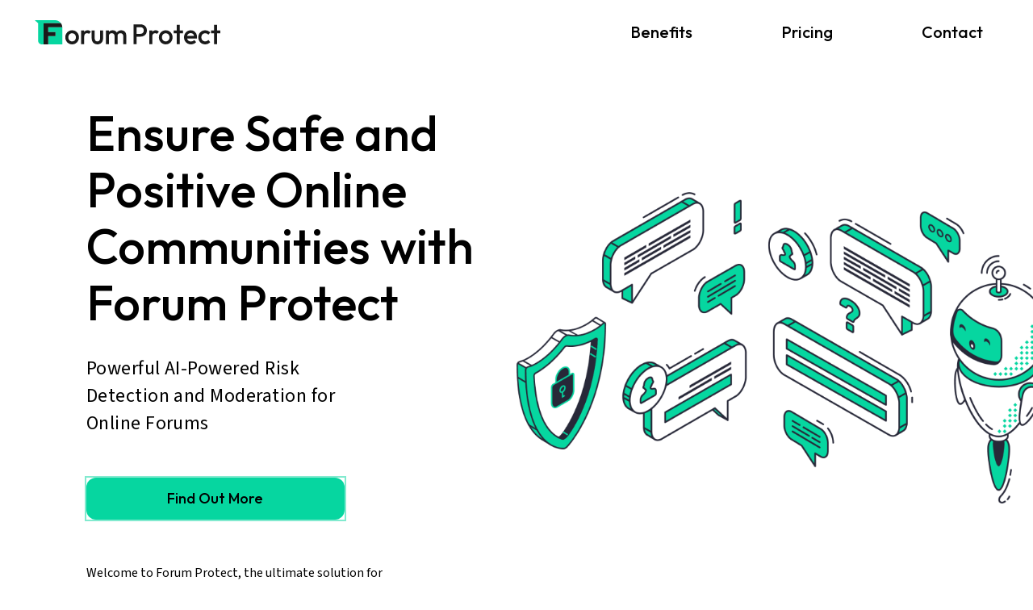

--- FILE ---
content_type: text/html; charset=UTF-8
request_url: https://www.forumprotect.com/
body_size: 4489
content:

<!DOCTYPE html>
<html lang="en">
<head>
    <!-- Google tag (gtag.js) -->
    <script async src="https://www.googletagmanager.com/gtag/js?id=G-CYKZKPZFTL"></script>
    <script>
        window.dataLayer = window.dataLayer || [];
        function gtag(){dataLayer.push(arguments);}
        gtag('js', new Date());

        gtag('config', 'G-CYKZKPZFTL');
    </script>

    <meta charset="UTF-8">
    <meta name="viewport" content="width=device-width, initial-scale=1">
    <title>Forum Protect</title>
    <link rel="stylesheet" href="css/bootstrap.min.css">
    <link rel="stylesheet" href="css/style.css">
    <!-- Start of HubSpot Embed Code -->
    <script type="text/javascript" id="hs-script-loader" async defer src="//js-eu1.hs-scripts.com/25165593.js"></script>
    <!-- End of HubSpot Embed Code -->
</head>
<body id="body">

<nav class="navbar fixed-top navbar-expand-lg bg-white" id="main-nav">
    <div class="container-fluid">
        <a class="navbar-brand" href="https://www.forumprotect.com/">
            <img src="assets/img/fp-protect-logo.svg" alt="Logo" class="d-inline-block align-text-top">
        </a>
        <button class="navbar-toggler" type="button" data-bs-toggle="collapse" data-bs-target="#navbarText"
                aria-controls="navbarText" aria-expanded="false" aria-label="Toggle navigation">
            <span class="navbar-toggler-icon"></span>
        </button>
        <div class="collapse navbar-collapse">
            <ul class="navbar-nav ms-auto mb-2 mb-lg-0">
                <li class="nav-item">
                    <a class="nav-link" href="#benefits">Benefits</a>
                </li>
                <li class="nav-item">
                    <a class="nav-link" href="#pricing">Pricing</a>
                </li>
                <li class="nav-item">
                    <a class="nav-link" href="#contact">Contact</a>
                </li>
            </ul>
        </div>
    </div>
</nav>


    <div class="d-flex align-items-center justify-content-center home-hero">
        <div class="py-5 col-md-10">
            <h1 class="col-12 col-lg-6">Ensure Safe and Positive Online Communities with Forum Protect</h1>
            <p class="col-12 col-md-8 col-lg-4 hero-text">Powerful AI-Powered Risk Detection and Moderation for Online Forums</p>
            <a href="#benefits" class="btn btn-fp">Find Out More</a>
            <p class="col-12 col-md-10 col-lg-5 hero-description">Welcome to Forum Protect, the ultimate solution for safeguarding your online community. With our advanced AI-powered risk detection and moderation platform, you can create a safe,
                inclusive, and positive environment for your forum users.</p>
        </div>
    </div>
<main data-bs-spy="scroll" data-bs-target="#main-nav" data-bs-root-margin="0px 0px -40%">
    <div class="container-fluid">
        <section id="benefits" class="mb-5">
            <div class="row justify-content-center">
                <div class="col col-md-10">
                    <div class="row row-cols-md-2 row-cols-lg-5 justify-content-evenly">
                        <div class="col benefits-col">
                            <div class="card h-100" style="width: 100%;">
                                <img src="assets/img/risk-detection.svg" class="card-img-top" alt="Proactive Risk Detection icon">
                                <div class="card-body">
                                    <h5 class="card-title">Proactive Risk Detection</h5>
                                    <p class="card-text">Our cutting-edge AI algorithms analyze forum conversations in real time,
                                        swiftly identifying and flagging potential risks such as hate speech, bullying, and other
                                        forms of harmful content. Stay one step ahead by detecting and addressing issues before they
                                        escalate.</p>
                                </div>
                            </div>
                        </div>
                        <div class="col benefits-col">
                            <div class="card h-100" style="width: 100%;">
                                <img src="assets/img/moderation-rules.svg" class="card-img-top" alt="Customizable Moderation Rules icon">
                                <div class="card-body">
                                    <h5 class="card-title">Customizable Moderation Rules</h5>
                                    <p class="card-text">Tailor the risk detection criteria to align with your community guidelines
                                        and moderation policies. Forum Protect allows you to configure specific rules and
                                        thresholds, empowering you to create a customized moderation experience that suits your
                                        unique needs.</p>
                                </div>
                            </div>
                        </div>
                        <div class="col benefits-col">
                            <div class="card h-100" style="width: 100%;">
                                <img src="assets/img/accurate.svg" class="card-img-top" alt="Accurate and Reliable icon">
                                <div class="card-body">
                                    <h5 class="card-title">Accurate and Reliable</h5>
                                    <p class="card-text">Our AI models are continuously trained and refined using vast amounts of
                                        data, ensuring high accuracy in risk detection. With a focus on reducing false positives and
                                        false negatives, Forum Protect provides dependable results you can trust.</p>
                                </div>
                            </div>
                        </div>
                        <div class="col benefits-col">
                            <div class="card h-100" style="width: 100%;">
                                <img src="assets/img/streamlined.svg" class="card-img-top" alt="Streamlined Moderation Workflow icon">
                                <div class="card-body">
                                    <h5 class="card-title">Streamlined Moderation Workflow</h5>
                                    <p class="card-text">Say goodbye to manual content moderation processes that are time-consuming
                                        and prone to human error. Forum Protect integrates seamlessly into your existing workflow,
                                        providing a user-friendly interface that empowers your moderation team to efficiently review
                                        and take action on flagged content.</p>
                                </div>
                            </div>
                        </div>
                        <div class="col benefits-col col-md-auto">
                            <div class="card h-100" style="width: 100%;">
                                <img src="assets/img/real-time.svg" class="card-img-top" alt="Real-time Alerts and Reporting icon">
                                <div class="card-body">
                                    <h5 class="card-title">Real-time Alerts and Reporting</h5>
                                    <p class="card-text">Receive instant alerts when potentially harmful content is detected,
                                        enabling prompt action. Gain comprehensive insights through real-time reporting, weekly and
                                        monthly summaries, and trend analysis to understand patterns and make data-driven
                                        decisions.</p>
                                </div>
                            </div>
                        </div>
                    </div>
                </div>
            </div>
        </section>

        <section id="pricing" class="mb-3 pt-5">
            <div class="row justify-content-center mt-5">
                <div class="col col-lg-6 align-self-center text-center mb-5 justify-content-center">
                    <h2 class="mb-5">Choose the Perfect Plan for Your Community</h2>
                    <p class="col-md-8 mx-auto">Choose the plan that suits your forum's needs and click the "Choose this Plan" button to protect your
                        community and ensure a positive user experience.</p>
                    <h2 class="mt-5">Secure Your Community Today</h2>
                </div>
            </div>
            <div class="row justify-content-center">
                <div class="col col-md-6 col-lg-3 p-lg-5 pricing-col">
                    <div class="card h-100 w-100">
                        <div class="card-body p-5">
                            <div class="pricing-plan-wrapper">
                                <div class="pricing-plan-spec">
                                    <div class="pricing-plan-info">
                                        <h5 class="card-title">Basic</h5>
                                        <h4 class="card-title">$29.99</h4>
                                        <h6 class="card-title">Monthly Subscription</h6>
                                    </div>
                                    <div class="pricing-list">
                                        <div class="pricing-item">
                                            <div class="pricing-icon">
                                                <img src="assets/img/pricing-icon.png">
                                            </div>
                                            <div class="pricing-content">
                                                Ideal for smaller forums with up to 1,000 monthly active users.
                                            </div>
                                        </div>
                                        <div class="pricing-item">
                                            <div class="pricing-icon">
                                                <img src="assets/img/pricing-icon.png" >
                                            </div>
                                            <div class="pricing-content">
                                                Essential risk detection and moderation features.
                                            </div>
                                        </div>
                                        <div class="pricing-item">
                                            <div class="pricing-icon">
                                                <img src="assets/img/pricing-icon.png">
                                            </div>
                                            <div class="pricing-content">
                                                Real-time alerts and weekly summary reports.
                                            </div>
                                        </div>
                                    </div>
                                </div>
                            </div>
                        </div>
                        <a href="https://buy.stripe.com/3cs28lekEbWD8tWaEE" class="pricing-plan">
                            <div class="card-footer">
                                Choose this Plan
                            </div>
                        </a>
                    </div>
                </div>
                <div class="col col-md-6 col-lg-3 p-lg-5 pricing-col">
                    <div class="card h-100 w-100">
                        <div class="card-body p-5">
                            <div class="pricing-plan-wrapper">
                                <div class="pricing-plan-spec">
                                    <div class="pricing-plan-info">
                                        <h5 class="card-title">Pro</h5>
                                        <h4 class="card-title">$79.99</h4>
                                        <h6 class="card-title">Monthly Subscription</h6>
                                    </div>
                                    <div class="pricing-list">
                                        <div class="pricing-item">
                                            <div class="pricing-icon">
                                                <img src="assets/img/pricing-icon.png">
                                            </div>
                                            <div class="pricing-content">
                                                Recommended for growing forums with up to 10,000 monthly active users.
                                            </div>
                                        </div>
                                        <div class="pricing-item">
                                            <div class="pricing-icon">
                                                <img src="assets/img/pricing-icon.png">
                                            </div>
                                            <div class="pricing-content">
                                                Advanced risk detection capabilities.
                                            </div>
                                        </div>
                                        <div class="pricing-item">
                                            <div class="pricing-icon">
                                                <img src="assets/img/pricing-icon.png">
                                            </div>
                                            <div class="pricing-content">
                                                Customizable moderation rules and thresholds.
                                            </div>
                                        </div>
                                        <div class="pricing-item">
                                            <div class="pricing-icon">
                                                <img src="assets/img/pricing-icon.png">
                                            </div>
                                            <div class="pricing-content">
                                                Real-time alerts, weekly and monthly summary reports.
                                            </div>
                                        </div>
                                    </div>
                                </div>
                            </div>
                        </div>
                        <a href="https://buy.stripe.com/00gbIVb8sbWD7pSbIJ" class="pricing-plan">
                            <div class="card-footer">
                                Choose this Plan
                            </div>
                        </a>
                    </div>
                </div>
                <div class="col col-md-auto col-lg-3 p-lg-5 pricing-col">
                    <div class="card h-100 w-100">
                        <div class="card-body p-5">
                            <div class="pricing-plan-wrapper">
                                <div class="pricing-plan-spec">
                                    <div class="pricing-plan-info">
                                        <h5 class="card-title">Enterprise</h5>
                                        <h4 class="card-title">Custom Price</h4>
                                        <h6 class="card-title">Monthly Subscription</h6>
                                    </div>
                                    <div class="pricing-list">
                                        <div class="pricing-item">
                                            <div class="pricing-icon">
                                                <img src="assets/img/pricing-icon.png">
                                            </div>
                                            <div class="pricing-content">
                                                Tailored for large-scale forums with over 10,000 monthly active users.
                                            </div>
                                        </div>
                                        <div class="pricing-item">
                                            <div class="pricing-icon">
                                                <img src="assets/img/pricing-icon.png">
                                            </div>
                                            <div class="pricing-content">
                                                Enhanced features and dedicated support.
                                            </div>
                                        </div>
                                        <div class="pricing-item">
                                            <div class="pricing-icon">
                                                <img src="assets/img/pricing-icon.png">
                                            </div>
                                            <div class="pricing-content">
                                                Customizable reporting and deep insights.
                                            </div>
                                        </div>
                                        <div class="pricing-item">
                                            <div class="pricing-icon">
                                                <img src="assets/img/pricing-icon.png">
                                            </div>
                                            <div class="pricing-content">
                                                Integration options and advanced moderation tools.
                                            </div>
                                        </div>
                                    </div>
                                </div>
                            </div>
                        </div>
                        <a href="#" class="pricing-plan" data-bs-toggle="modal" data-bs-target="#enterpriseModal">
                            <div class="card-footer">
                                Choose this Plan
                            </div>
                        </a>
                    </div>
                </div>
        </section>

        <section id="testimonials" class="mt-5 pt-5 mb-5">
            <div class="row justify-content-center">
                <div class="col text-center">
                    <h2>What Our Customers Say About Us</h2>
                </div>
            </div>
            <div class="row justify-content-evenly mt-5">
                <div class="col-12 col-md-4 col-lg-3 text-center p-5">
                    <div class="testimonial-wrapper">
                        <p>"Forum Protect has revolutionised our content moderation process. The accuracy and real-time alerts have given us the visibility we needed and saved us countless hours of manual review."</p>
                    </div>
                        <!-- <img src="assets/img/Avatar.png" alt="" class=""> -->
                        <p class="testimonial-author">Jason Bulman</p>
                        <p class="testimonial-job">Community Manager</p>

                </div>
                <div class="col-12 col-md-4 col-lg-3 text-center p-5">
                    <div class="testimonial-wrapper">
                        <p>"Configuring Forum Protect was a breeze, and the Rdentify team was exceptionally helpful and approachable throughout the process."</p>
                    </div>
                        <!-- <img src="assets/img/Avatar.png" alt="" class=""> -->
                        <p class="testimonial-author">Tracy Jennings</p>
                        <p class="testimonial-job">Forum Administrator</p>

                </div>
            </div>
        </section>
    </div>
    <section id="demo" class="mt-5 pt-5 d-flex align-items-center">
            <div class="container">
                <div
                    class="demo-wrapper d-flex justify-content-between w-100">
                    <div class="demo-content">
                        <h2>Want to see Forum Protect in action?</h2>
                        <p>Request a demo or contact our team to discuss your specific needs.</p>
                    </div>
                    <div class="demo-button">
                        <a href="#" class="btn btn-outline-primary btn-fp" data-bs-toggle="modal" data-bs-target="#demoModal">Request Your Demo</a>
                        <a href="#" class="btn btn-outline-primary btn-fp" data-bs-toggle="modal" data-bs-target="#contactModal">Contact Our Team</a>
                    </div>    
                </div>
            </div>
    </section>
    <section id="contact" class="">
        <div class="container-fluid">
            <div class="row">
                <div class="col col-md-6 col-lg-5 contact-info">
                    <div class="contact-info-wrapper">
                        <h2>Contact Us</h2>
                        <p>Have an inquiry? We'll be happy to assist you</p>
                        <p class="contact-email"><img src="assets/img/icons/icon-mail.svg"> <a href="mailto:info@forumprotect.com">info@forumprotect.com</a></p>
                        <p class="contact-tel"><img src="assets/img/icons/icon-phone-call.svg"> <a href="tel:+441613593593">+44161 359 3593</a></p>
                        <p class="contact-address"><img src="assets/img/icons/icon-map-pin.svg">International House, 61 Mosley Street, Manchester, England, M2 3HZ</p>
                    </div>
                </div>
                <div class="col col-md-6 col-lg-7 email-list">
                    <div class="email-list-wrapper">
                        <h2>Email List</h2>
                        <p>Join our mailing list and hear about our latest news, offers and products.</p>
                        <form id="demoForm">
                            <div class="mb-5">
                                <input type="email" name="demo-email" id="demo-email" placeholder="Enter email address" required>
                            </div>
                            <input type="submit" class="btn btn-primary" value="Submit Email">
                        </form>
                        <div id="demo-success" style="display: none"><h2>Success!</h2><p>You have been added to our mailing list.</p></div>
                    </div>
                </div>
            </div>
            </div>
    </section>


        <footer>
        <div class="footer-bar">
            <div class="footer-bar-wrapper d-flex justify-content-between">
                <div class="footer-socials">
                    <a href="https://www.facebook.com/profile.php?id=100094239977775" target="_blank" referrerpolicy="no-referrer"><img src="assets/img/icons/facebook.svg"></a>
                    <a href="#"><img src="assets/img/icons/twitter.svg"></a>
                    <a href="https://www.linkedin.com/company/rdentify/" target="_blank" referrerpolicy="no-referrer"><img src="assets/img/icons/linkedin.svg"></a>
                </div>
                <div class="footer-links">
                    <a href="privacy-policy.php">Privacy Policy</a> | <a href="terms-service.php">Terms of Service</a>
                </div>
            </div>
            <div class="footer-bar-wrapper d-flex justify-content-between">
                <div class="footer-copy">
                    <p>Forum Protect - Ensuring Safety and Positivity in Online Communities</p>
                </div>
                <div class="footer-copyright">
                    &copy;Forum Protect 2023
                </div>
            </div>

        </div>
    </footer>
<div class="modal fade" id="enterpriseModal" tabindex="-1" aria-labelledby="enterpriseModalLabel" aria-hidden="true">
    <div class="modal-dialog modal-dialog-centered modal-lg">
        <div class="modal-content">
            <div class="modal-header">
                <h2 class="modal-title" id="enterpriseModalLabel">Enterprise Inquiry</h2>
                <a href="#" data-bs-dismiss="modal" aria-label="Close"><img src="assets/img/icons/close-box.svg"></a>
            </div>
            <div class="modal-body p-xl-5">
                <form class="contact-form" id="enterpriseForm">
                    <div class="mb-4">
                        <label for="enterpriseFName" class="form-label">First Name<span class="required">*</span></label>
                        <input type="text" class="form-control" id="enterpriseFName" placeholder="John"
                               name="enterpriseFName" required>
                    </div>
                    <div class="mb-4">
                        <label for="enterpriseLName" class="form-label">Last Name<span class="required">*</span></label>
                        <input type="text" class="form-control" id="enterpriseLName" placeholder="Smith"
                               name="enterpriseLName" required>
                    </div>
                    <div class="mb-4">
                        <label for="enterpriseEmail" class="form-label">Email address<span class="required">*</span></label>
                        <input type="email" class="form-control" id="enterpriseEmail" placeholder="name@example.com"
                               name="enterpriseEmail" required>
                    </div>
                    <div class="mb-4">
                        <label for="enterpriseTel" class="form-label">Telephone</label>
                        <input type="tel" class="form-control" id="enterpriseTel" placeholder="+44 1234 567890"
                               name="enterpriseTel">
                    </div>
                    <div class="mb-4">
                        <label for="enterpriseURL" class="form-label">Your website</label>
                        <input type="text" class="form-control" id="enterpriseURL" placeholder="www.example.com"
                               name="enterpriseURL">
                    </div>
                    <div class="mb-4">
                        <label for="enterpriseMessage" class="form-label">Additional Information</label>
                        <textarea class="form-control" id="enterpriseMessage" rows="5" name="enterpriseMessage"></textarea>
                    </div>
                    <button type="submit" class="btn btn-primary contact-submit">Submit</button>
                </form>
                <div id="contact-success" style="display: none">
                    <h2>Success!</h2><p>Your inquiry has been received. We will be in touch shortly to discuss your requirements.</p>
                </div>
            </div>
        </div>
    </div>
</div>
<div class="modal fade" id="contactModal" tabindex="-1" aria-labelledby="contactModalLabel" aria-hidden="true">
    <div class="modal-dialog modal-dialog-centered modal-lg">
        <div class="modal-content">
            <div class="modal-header">
                <h2 class="modal-title" id="contactModalLabel">Contact Us</h2>
                <a href="#" data-bs-dismiss="modal" aria-label="Close"><img src="assets/img/icons/close-box.svg"></a>
            </div>
            <div class="modal-body p-xl-5">
                <form class="contact-form" id="contactForm">
                    <div class="mb-4">
                        <label for="contactFName" class="form-label">First Name<span class="required">*</span></label>
                        <input type="text" class="form-control" id="contactFName" placeholder="John"
                               name="contactFName" required>
                    </div>
                    <div class="mb-4">
                        <label for="contactLName" class="form-label">Last Name<span class="required">*</span></label>
                        <input type="text" class="form-control" id="contactLName" placeholder="Smith"
                               name="contactLName" required>
                    </div>
                    <div class="mb-4">
                        <label for="contactEmail" class="form-label">Email address<span class="required">*</span></label>
                        <input type="email" class="form-control" id="contactEmail" placeholder="name@example.com"
                               name="contactEmail" required>
                    </div>
                    <div class="mb-4">
                        <label for="contactTel" class="form-label">Telephone</label>
                        <input type="tel" class="form-control" id="contactTel" placeholder="+44 1234 567890"
                               name="contactTel">
                    </div>
                    <div class="mb-4">
                        <label for="contactURL" class="form-label">Your website</label>
                        <input type="text" class="form-control" id="contactURL" placeholder="www.example.com"
                               name="contactURL">
                    </div>
                    <div class="mb-4">
                        <label for="contactType" class="form-label">Enquiry type</label>
                        <select class="form-select form-control" aria-label="Default select example" id="contactType" name="contactType">
                            <option value="sales">Sales</option>
                            <option value="technical">Technical</option>
                            <option value="general enquiry">General Enquiry</option>
                            <option value="cancellation">Account Cancellation</option>
                        </select>
                    </div>
                    <div class="mb-4">
                        <label for="contactMessage" class="form-label">Your Message</label>
                        <textarea class="form-control" id="contactMessage" rows="5" name="contactMessage"></textarea>
                    </div>
                    <button type="submit" class="btn btn-primary contact-submit">Submit</button>
                </form>
                <div id="contact-success" style="display: none">
                    <h2>Success!</h2><p>Your message has been received. We will be in touch shortly.</p>
                </div>
            </div>
        </div>
    </div>
</div>
<div class="modal fade" id="demoModal" tabindex="-1" aria-labelledby="contactModalLabel" aria-hidden="true">
    <div class="modal-dialog modal-dialog-centered modal-lg">
        <div class="modal-content">
            <div class="modal-header">
                <h2 class="modal-title" id="contactModalLabel">Demo</h2>
                <a href="#" data-bs-dismiss="modal" aria-label="Close"><img src="assets/img/icons/close-box.svg"></a>
            </div>
            <div class="modal-body p-xl-5">
                <form class="contact-form" id="contactForm">
                    <div class="mb-4">
                        <label for="contactFName" class="form-label">First Name<span class="required">*</span></label>
                        <input type="text" class="form-control" id="contactFName" placeholder="John"
                               name="contactFName" required>
                    </div>
                    <div class="mb-4">
                        <label for="contactLName" class="form-label">Last Name<span class="required">*</span></label>
                        <input type="text" class="form-control" id="contactLName" placeholder="Smith"
                               name="contactLName" required>
                    </div>
                    <div class="mb-4">
                        <label for="contactEmail" class="form-label">Email address<span class="required">*</span></label>
                        <input type="email" class="form-control" id="contactEmail" placeholder="name@example.com"
                               name="contactEmail" required>
                    </div>
                    <div class="mb-4">
                        <label for="contactTel" class="form-label">Telephone</label>
                        <input type="tel" class="form-control" id="contactTel" placeholder="+44 1234 567890"
                               name="contactTel">
                    </div>
                    <div class="mb-4">
                        <label for="contactURL" class="form-label">Your website</label>
                        <input type="text" class="form-control" id="contactURL" placeholder="www.example.com"
                               name="contactURL">
                    </div>
                    <div class="mb-4">
                        <label for="contactMessage" class="form-label">Your Message</label>
                        <textarea class="form-control" id="contactMessage" rows="5" name="contactMessage"></textarea>
                    </div>
                    <button type="submit" class="btn btn-primary contact-submit">Submit</button>
                </form>
                <div id="contact-success" style="display: none">
                    <h2>Success!</h2><p>Your message has been received. We will be in touch shortly.</p>
                </div>
            </div>
        </div>
    </div>
</div>
    <script src="https://ajax.googleapis.com/ajax/libs/jquery/3.7.0/jquery.min.js"></script>
    <script src="js/bootstrap.min.js"></script>
    <script src="js/script.min.js"></script>
</body>
</html>

--- FILE ---
content_type: text/css
request_url: https://www.forumprotect.com/css/style.css
body_size: 2105
content:
@import url("https://fonts.googleapis.com/css2?family=Outfit:wght@400;500&family=Source+Sans+3:wght@300;400;700&display=swap");
html {
  font-size: 62.5%;
}

body {
  font-size: 1.6rem;
  font-family: "Source Sans 3", sans-serif;
  color: #000000;
}

h1, h2, h3, h4, h5, h6 {
  font-family: "Outfit", sans-serif;
}

h1 {
  font-size: 6rem;
  line-height: 7rem;
  font-weight: 500;
}

h2 {
  font-size: 3.2rem;
}

.navbar {
  padding: 2rem 0;
}
.navbar .navbar-nav li.nav-item {
  margin: 0 5rem;
  font-size: 2rem;
  font-weight: 500;
  font-family: "Outfit", sans-serif;
}
.navbar .navbar-nav li.nav-item a {
  color: #000;
}
.navbar .navbar-nav li.nav-item a.active {
  border-bottom: solid 6px #06D6A0;
}
.navbar .navbar-brand img {
  height: 30px;
  margin-left: 35px;
}

.navbar.menu-shadow {
  box-shadow: 0 4px 2px -2px #eee;
}

.privacytable{
  border-collapse: collapse;
}
.privacytd{
  border: 1px solid black;
  padding: 20px;
}
.priv-body{
  margin-top: 100px !important;
  padding: 0px 50px 50px 50px !important;
}

.home-hero {
  min-height: 75vh;
  background-image: url("../assets/img/hero.png");
  background-size: 50%;
  background-repeat: no-repeat;
  background-position: center right;
  padding-top: 100px;
}
@media (max-width: 600px) {
  .home-hero {
    height: auto;
    padding: 55px 15px 0;
    background-position: 100% 60%;
  }
}
@media (min-width: 600px) and (max-width: 768px) {
  .home-hero {
    height: auto;
    padding: 55px 0 0;
    background-position: 100% 60%;
  }
}
.home-hero h1 {
  margin-bottom: 3rem;
}
@media (max-width: 600px) {
  .home-hero h1 {
    font-size: 4rem;
    line-height: 4.5rem;
  }
}
@media (min-width: 600px) and (max-width: 768px) {
  .home-hero h1 {
    font-size: 5rem;
    line-height: 6rem;
  }
}
.home-hero .hero-text {
  font-size: 2.4rem;
  line-height: 3.4rem;
  letter-spacing: 0.02em;
  margin-bottom: 5rem;
}
.home-hero .btn-fp {
  background: #06D6A0;
  outline: 2px solid rgba(6, 214, 160, 0.5);
  border-radius: 12px;
  font-size: 1.8rem;
  line-height: 3.2rem;
  text-align: center;
  color: #000;
  font-family: "Outfit", sans-serif;
  font-weight: 500;
  width: 320px;
  border: none;
  padding: 10px 0;
}
.home-hero .btn-fp:hover {
  background: #000;
  color: #fff;
}
.home-hero .hero-description {
  margin-top: 5rem;
  line-height: 3.2rem;
}

@media (max-width: 600px) {
  #benefits .benefits-col {
    margin-bottom: 25px;
  }
}
@media (min-width: 600px) and (max-width: 768px) {
  #benefits .benefits-col {
    margin-bottom: 25px;
  }
}
#benefits .card {
  box-shadow: 0 0 10px 0 #0000001A;
  border: none;
  padding: 1.5rem;
  border-radius: 14px;
}
#benefits .card h5 {
  font-size: 2.2rem;
  font-weight: 500;
  line-height: 2.7rem;
  margin: 1.5rem 3rem 1.5rem 0;
}
#benefits .card .card-text {
  font-size: 1.6rem;
  line-height: 2rem;
  font-weight: 400;
}
#benefits .card-img-top {
  width: 75px;
}
#benefits .card-img-top svg {
  fill: #272838;
}

@media (max-width: 600px) {
  #pricing .pricing-col {
    margin-bottom: 25px;
  }
}
@media (min-width: 600px) and (max-width: 768px) {
  #pricing .pricing-col {
    margin-bottom: 25px;
  }
}
#pricing .pricing-plan-info {
  padding: 15px;
}
#pricing .pricing-plan-info h4.card-title {
  color: #06D6A0;
}
#pricing .card {
  border-color: #C4C4C4;
  border-radius: 15px;
  margin-bottom: 2rem;
}
#pricing .card .card-footer {
  background: #06D6A0;
  outline: 2px solid rgba(6, 214, 160, 0.5);
  border: none;
  text-align: center;
  font-size: 1.8rem;
  font-family: "Outfit", sans-serif;
  font-weight: 500;
  padding: 3rem;
}
#pricing .card .card-footer:hover {
  background: #000;
  color: #fff;
  outline: 2px solid #000;
}
#pricing .card a.pricing-plan {
  color: #fff;
  text-decoration: none;
}
#pricing .pricing-list {
  margin: 3rem 0;
}
#pricing .pricing-list .pricing-item {
  display: flex;
  padding: 15px;
  border-radius: 20px;
  border: solid 2px #06D6A0;
  margin-bottom: 2rem;
  justify-content: flex-start;
  align-items: center;
}
#pricing .pricing-list .pricing-item .pricing-icon {
  padding: 0 15px;
}
#pricing .pricing-list .pricing-item .pricing-icon img {
  width: 22px;
}
#pricing .pricing-plan-spec h4 {
  font-size: 4.2rem;
  font-weight: 500;
  line-height: 3.2rem;
  margin-bottom: 1.5rem;
}
#pricing .pricing-plan-spec h5 {
  font-size: 3.2rem;
  line-height: 2.5rem;
  font-weight: 500;
  margin-bottom: 1.5rem;
}
#pricing .pricing-plan-spec h6 {
  font-weight: 500;
  font-size: 2rem;
  line-height: 1.4rem;
}
#pricing .pricing-plan-wrapper {
  display: flex;
  flex-direction: column;
  height: 100%;
}
#pricing .pricing-plan-wrapper ul {
  margin-top: 3rem;
}
#pricing .pricing-plan-wrapper ul li {
  padding: 15px;
  background: #F5F5F5;
  border-radius: 20px;
  border: solid 1px #f5f5f5;
  margin-bottom: 2rem;
}
#pricing .pricing-plan-wrapper .pricing-plan-cta {
  margin-top: auto;
}
#pricing .pricing-plan-wrapper .pricing-plan-cta .plan-cta-primary .btn-fp {
  width: 100%;
  display: flex;
  justify-content: center;
  font-size: 1.8rem;
  color: #000000;
  padding: 20px 0;
  border-color: #000000;
  border-width: 2px;
  font-weight: 500;
  font-family: "Outfit", sans-serif;
}

#testimonials .testimonial-wrapper {
  position: relative;
}
#testimonials .testimonial-wrapper::before {
  content: "";
  background: url("../assets/img/quote-open.png") no-repeat center center/contain;
  position: absolute;
  opacity: 1;
  top: -15px;
  left: -25px;
  width: 60px;
  height: 42px;
  z-index: -1;
}
#testimonials .testimonial-wrapper::after {
  content: "";
  background: url("../assets/img/quote-close.png") no-repeat center center/contain;
  position: absolute;
  opacity: 1;
  bottom: -15px;
  right: -25px;
  width: 60px;
  height: 42px;
  z-index: -1;
}
#testimonials .testimonial-wrapper p {
  font-size: 1.6rem;
  font-weight: 400;
  font-family: "Source Sans 3", sans-serif;
}
#testimonials .testimonial-author {
  color: #222222;
  font-size: 2rem;
  font-weight: 500;
  font-family: "Outfit", sans-serif;
  margin-bottom: 0.5rem;
  margin-top: 2rem;
}
#testimonials .testimonial-job {
  color: #C4C4C4;
}

#demo {
  background: url("../assets/img/contact-bg.png") no-repeat center center/cover;
  min-height: 30vh;
}
#demo .demo-wrapper {
  padding: 4rem 3rem;
}
@media (max-width: 600px) {
  #demo .demo-wrapper {
    flex-direction: column;
  }
}
@media (min-width: 600px) and (max-width: 768px) {
  #demo .demo-wrapper {
    flex-direction: column;
  }
}
#demo .demo-content h2 {
  font-size: 3.2rem;
  color: #000;
  font-weight: 500;
}
#demo .demo-content p {
  font-size: 2rem;
  font-family: "Outfit", sans-serif;
  line-height: 2.4rem;
}
@media (max-width: 600px) {
  #demo .demo-content p {
    margin-top: 25px;
  }
}
@media (max-width: 600px) {
  #demo .demo-button {
    margin-top: 25px;
  }
}
@media (min-width: 600px) and (max-width: 768px) {
  #demo .demo-button {
    margin-top: 25px;
  }
}
#demo .demo-button a {
  background-color: #1A1A1A;
  font-size: 1.8rem;
  color: #06D6A0;
  border: solid 2px #06D6A0;
  font-family: "Outfit", sans-serif;
  font-weight: 500;
  border-radius: 14px;
  padding: 1.5rem 6rem;
}
#demo .demo-button a:hover {
  background: #06D6A0;
  color: #000;
  border: solid 2px #000;
}

#contact .contact-info {
  background: #06D6A0;
  color: #1A1A1A;
  display: flex;
  justify-content: center;
  padding: 100px;
}
@media (max-width: 600px) {
  #contact .contact-info {
    padding: 50px 25px;
    justify-content: flex-start;
  }
}
@media (min-width: 600px) and (max-width: 768px) {
  #contact .contact-info {
    padding: 100px 25px;
  }
}
#contact .contact-info .contact-info-wrapper a {
  color: #1A1A1A;
  text-decoration: none;
}
#contact .contact-info .contact-info-wrapper a:hover {
  text-decoration: underline;
  color: #fff;
}
#contact .contact-info .contact-info-wrapper h2 {
  color: #fff;
  font-size: 3.2rem;
  line-height: 4.1rem;
  font-weight: 500;
  margin-bottom: 20px;
}
#contact .contact-info .contact-info-wrapper p {
  margin-bottom: 35px;
}
#contact .contact-info .contact-info-wrapper .contact-email, #contact .contact-info .contact-info-wrapper .contact-address, #contact .contact-info .contact-info-wrapper .contact-tel {
  font-size: 1.6rem;
  font-family: "Outfit", sans-serif;
}
#contact .contact-info .contact-info-wrapper .contact-email img, #contact .contact-info .contact-info-wrapper .contact-address img, #contact .contact-info .contact-info-wrapper .contact-tel img {
  margin-right: 15px;
}
#contact .email-list {
  color: #1A1A1A;
  display: flex;
  justify-content: flex-start;
  padding: 100px;
}
@media (max-width: 600px) {
  #contact .email-list {
    padding: 50px 25px;
    justify-content: flex-start;
  }
}
@media (min-width: 600px) and (max-width: 768px) {
  #contact .email-list {
    padding: 100px 25px;
  }
}
#contact .email-list p {
  margin-bottom: 35px;
}
#contact .email-list h2 {
  font-size: 3.2rem;
  line-height: 4.1rem;
  font-weight: 500;
  margin-bottom: 20px;
}
#contact .email-list .email-list-wrapper input[type=email] {
  border: solid 2px #eeeeee;
  border-radius: 10px;
  width: 100%;
  padding: 15px;
}
#contact .email-list .email-list-wrapper input[type=email]:focus {
  outline: 1px solid rgba(6, 214, 160, 0.5);
  border-color: #06D6A0;
}
#contact .email-list .email-list-wrapper input[type=submit] {
  border: solid 2px #000;
  color: #000;
  background: #fff;
  border-radius: 12px;
  font-family: "Outfit", sans-serif;
  font-weight: 500;
  font-size: 1.8rem;
  line-height: 3.2rem;
  width: 240px;
  padding: 10px 0;
}
#contact .email-list .email-list-wrapper input[type=submit]:hover {
  background: #000;
  color: #fff;
}

footer .footer-bar {
  background: #272838;
  color: #fff;
  padding: 100px 25px 25px;
}
footer .footer-bar .footer-bar-wrapper {
  margin-top: 15px;
}
@media (max-width: 600px) {
  footer .footer-bar .footer-bar-wrapper {
    flex-direction: column;
  }
}
footer .footer-bar .footer-bar-wrapper .footer-copy p {
  font-family: "Outfit", sans-serif;
  font-size: 1.6rem;
  line-height: 3.2rem;
  font-weight: 400;
}
footer .footer-bar .footer-bar-wrapper .footer-socials img {
  margin-right: 15px;
}
@media (max-width: 600px) {
  footer .footer-bar .footer-bar-wrapper .footer-links {
    margin-top: 25px;
  }
  .col.benefits-col {
    flex: initial;
    }
}
footer .footer-bar .footer-bar-wrapper .footer-links a {
  color: #fff;
  text-decoration: none;
}
footer .footer-bar .footer-bar-wrapper .footer-links a:hover {
  text-decoration: underline;
}
footer .footer-bar .footer-bar-wrapper .footer-copyright {
  opacity: 0.5;
}
@media (max-width: 600px) {
  footer .footer-bar .footer-bar-wrapper .footer-copyright {
    margin-top: 25px;
  }
}

.modal .modal-header {
  border-bottom: none;
  padding: 2rem 2.5rem;
}
.modal .modal-content {
  border-radius: 15px;
  border: none;
}
.modal .form-control {
  font-size: 1.6rem;
}
.modal .btn {
  font-size: 1.6rem;
}
.modal .modal-title {
  font-size: 3.2rem;
  line-height: 4rem;
  font-weight: 500;
  font-family: "Outfit", sans-serif;
}
.modal .form-label {
  font-family: "Outfit", sans-serif;
  font-weight: 500;
  font-size: 2rem;
  line-height: 2.5rem;
  color: #000;
}
.modal .modal-footer {
  border-top: none;
}
.modal form input[type=text], .modal form input[type=email], .modal form input[type=url], .modal form select, .modal form input[type=tel] {
  border: solid 2px #eeeeee;
  border-radius: 10px;
  padding: 8px;
}
.modal form input[type=text]:focus, .modal form input[type=email]:focus, .modal form input[type=url]:focus, .modal form select:focus, .modal form input[type=tel]:focus {
  outline: 2px solid rgba(6, 214, 160, 0.5);
  border: solid 2px #06D6A0;
}
.modal form .contact-submit {
  width: 100%;
  background-color: #06D6A0;
  color: #fff;
  font-family: "Outfit", sans-serif;
  font-weight: 500;
  font-size: 2rem;
  line-height: 3.2rem;
  text-align: center;
  border: none;
  outline: 2px solid rgba(6, 214, 160, 0.5);
  padding: 10px 0;
}
.modal form .contact-submit:hover {
  color: #fff;
  background: #000;
}
.modal form .required {
  color: #06D6A0;
}

#demo-success {
  border: solid 2px #06D6A0;
  border-radius: 14px;
  padding: 3rem;
}
#demo-success p {
  margin-bottom: 0;
}

#contact-success {
  border: solid 2px #06D6A0;
  border-radius: 14px;
  padding: 3rem;
}
#contact-success p {
  margin-bottom: 0;
}

table{
  margin-top: 25px !important;
  margin-bottom: 25px !important;
}

/*# sourceMappingURL=style.css.map */


--- FILE ---
content_type: image/svg+xml
request_url: https://www.forumprotect.com/assets/img/fp-protect-logo.svg
body_size: 5880
content:
<?xml version="1.0" encoding="UTF-8"?>
<svg id="Layer_2" data-name="Layer 2" xmlns="http://www.w3.org/2000/svg" viewBox="0 0 611.2 79.7">
  <defs>
    <style>
      .cls-1 {
        fill: #06d6a0;
      }

      .cls-2 {
        fill: #1a1a1a;
      }
    </style>
  </defs>
  <g id="Layer_1-2" data-name="Layer 1">
    <g>
      <path class="cls-1" d="m44.83,39.02h23.85v13.59h-23.85v27.09h46.03V23.91c0-.15,0-.31-.01-.46h-46.02v15.58Z"/>
      <path class="cls-1" d="m86.36,9.96c-4.34-6.03-11.41-9.96-19.41-9.96H0l11.16,9.79h0v28.94c0,.08,0,.15,0,.23v28.79c0,6.6,5.35,11.96,11.95,11.96h5.86V9.96"/>
    </g>
    <g>
      <path class="cls-2" d="m123.21,79.7c-4.19,0-8-1.04-11.41-3.11-3.41-2.07-6.12-4.88-8.13-8.41-2.01-3.53-3.01-7.46-3.01-11.8s1-8.24,3.01-11.71c2.01-3.47,4.72-6.24,8.13-8.32,3.41-2.07,7.22-3.11,11.41-3.11s8.09,1.02,11.5,3.07c3.41,2.04,6.12,4.82,8.13,8.32,2.01,3.5,3.01,7.42,3.01,11.75s-1,8.27-3.01,11.8c-2.01,3.53-4.72,6.33-8.13,8.41-3.41,2.08-7.25,3.11-11.5,3.11Zm0-9.85c2.46,0,4.63-.57,6.51-1.72,1.89-1.14,3.35-2.74,4.4-4.78,1.05-2.04,1.57-4.37,1.57-6.97s-.54-4.89-1.62-6.87c-1.08-1.98-2.55-3.54-4.4-4.69-1.86-1.15-4.01-1.72-6.47-1.72s-4.54.57-6.42,1.72c-1.89,1.15-3.35,2.71-4.4,4.69-1.05,1.98-1.57,4.27-1.57,6.87s.52,4.92,1.57,6.97c1.05,2.04,2.52,3.64,4.4,4.78,1.89,1.15,4.03,1.72,6.42,1.72Z"/>
      <path class="cls-2" d="m153.13,78.77v-44.6h9.88v44.6h-9.88Zm9.88-24.81l-3.41-1.76c0-5.64,1.21-10.2,3.64-13.7,2.43-3.5,6.09-5.25,11.01-5.25,2.16,0,4.1.4,5.84,1.21,1.74.81,3.35,2.11,4.85,3.9l-6.47,6.87c-.78-.87-1.65-1.49-2.61-1.86-.96-.37-2.07-.56-3.32-.56-2.76,0-5.03.9-6.83,2.69-1.8,1.8-2.69,4.61-2.69,8.45Z"/>
      <path class="cls-2" d="m206.49,79.7c-3.65,0-6.9-.84-9.75-2.51-2.85-1.67-5.06-3.98-6.65-6.92-1.59-2.94-2.38-6.33-2.38-10.17v-25.92h9.88v25.46c0,2.17.34,4.01,1.03,5.53.69,1.52,1.71,2.68,3.05,3.48,1.35.81,2.95,1.21,4.81,1.21,2.88,0,5.08-.88,6.6-2.65,1.53-1.76,2.29-4.29,2.29-7.57v-25.46h9.88v25.92c0,3.9-.79,7.33-2.38,10.27-1.59,2.94-3.79,5.23-6.6,6.87-2.82,1.64-6.08,2.46-9.79,2.46Z"/>
      <path class="cls-2" d="m234.34,78.77v-44.6h9.88v44.6h-9.88Zm28.66,0v-26.57c0-2.97-.9-5.28-2.7-6.92-1.8-1.64-4.01-2.46-6.65-2.46-1.8,0-3.4.37-4.81,1.11-1.41.74-2.53,1.81-3.37,3.21-.84,1.39-1.26,3.08-1.26,5.06l-3.86-2.23c0-3.41.72-6.35,2.16-8.83,1.44-2.48,3.38-4.41,5.84-5.81,2.46-1.39,5.21-2.09,8.27-2.09s5.81.68,8.27,2.04c2.46,1.36,4.4,3.28,5.84,5.76,1.44,2.48,2.16,5.45,2.16,8.92v28.8h-9.88Zm28.66,0v-26.57c0-2.97-.9-5.28-2.69-6.92-1.8-1.64-4.01-2.46-6.65-2.46-1.74,0-3.32.37-4.76,1.11-1.44.74-2.58,1.81-3.41,3.21-.84,1.39-1.26,3.08-1.26,5.06l-5.57-2.23c.3-3.41,1.26-6.35,2.88-8.83,1.62-2.48,3.7-4.41,6.24-5.81,2.55-1.39,5.35-2.09,8.4-2.09s5.93.68,8.45,2.04c2.52,1.36,4.52,3.28,6.02,5.76,1.5,2.48,2.25,5.45,2.25,8.92v28.8h-9.88Z"/>
    </g>
    <g>
      <path class="cls-2" d="m325.33,78.77V13.74h10.33v65.04h-10.33Zm7.1-24.53v-9.29h15.72c2.16,0,4.06-.45,5.71-1.35,1.65-.9,2.95-2.17,3.91-3.81.96-1.64,1.44-3.58,1.44-5.81s-.48-4.16-1.44-5.81c-.96-1.64-2.26-2.91-3.91-3.81-1.65-.9-3.55-1.35-5.71-1.35h-15.72v-9.29h16.26c3.95,0,7.5.84,10.65,2.51,3.14,1.67,5.63,4.03,7.46,7.06,1.83,3.04,2.74,6.6,2.74,10.68s-.91,7.65-2.74,10.68c-1.83,3.04-4.31,5.39-7.46,7.06-3.14,1.67-6.69,2.51-10.65,2.51h-16.26Z"/>
      <path class="cls-2" d="m377.34,78.77v-44.6h9.88v44.6h-9.88Zm9.88-24.81l-3.41-1.76c0-5.64,1.21-10.2,3.64-13.7,2.43-3.5,6.09-5.25,11.01-5.25,2.16,0,4.1.4,5.84,1.21,1.74.81,3.35,2.11,4.85,3.9l-6.47,6.87c-.78-.87-1.65-1.49-2.61-1.86-.96-.37-2.07-.56-3.32-.56-2.76,0-5.03.9-6.83,2.69-1.8,1.8-2.69,4.61-2.69,8.45Z"/>
      <path class="cls-2" d="m431.52,79.7c-4.19,0-8-1.04-11.41-3.11-3.41-2.07-6.12-4.88-8.13-8.41-2.01-3.53-3.01-7.46-3.01-11.8s1-8.24,3.01-11.71c2.01-3.47,4.72-6.24,8.13-8.32,3.41-2.07,7.22-3.11,11.41-3.11s8.09,1.02,11.5,3.07c3.41,2.04,6.12,4.82,8.13,8.32,2.01,3.5,3.01,7.42,3.01,11.75s-1,8.27-3.01,11.8c-2.01,3.53-4.72,6.33-8.13,8.41-3.41,2.08-7.25,3.11-11.5,3.11Zm0-9.85c2.46,0,4.63-.57,6.51-1.72,1.89-1.14,3.35-2.74,4.4-4.78,1.05-2.04,1.57-4.37,1.57-6.97s-.54-4.89-1.62-6.87c-1.08-1.98-2.55-3.54-4.4-4.69-1.86-1.15-4.01-1.72-6.47-1.72s-4.54.57-6.42,1.72c-1.89,1.15-3.35,2.71-4.4,4.69-1.05,1.98-1.57,4.27-1.57,6.87s.52,4.92,1.57,6.97c1.05,2.04,2.52,3.64,4.4,4.78,1.89,1.15,4.03,1.72,6.42,1.72Z"/>
      <path class="cls-2" d="m457.66,43.47v-9.29h30.55v9.29h-30.55Zm10.33,35.31V15.59h9.88v63.18h-9.88Z"/>
      <path class="cls-2" d="m514.53,79.7c-4.31,0-8.19-1.01-11.63-3.02-3.44-2.01-6.17-4.78-8.18-8.32-2.01-3.53-3.01-7.49-3.01-11.89s.99-8.35,2.96-11.85c1.98-3.5,4.66-6.27,8.04-8.32,3.38-2.04,7.14-3.07,11.28-3.07s7.56.96,10.65,2.88c3.08,1.92,5.51,4.55,7.28,7.9,1.77,3.34,2.65,7.15,2.65,11.43,0,.74-.04,1.5-.13,2.28-.09.78-.22,1.63-.4,2.56h-35.4v-8.36h30.28l-3.68,3.35c-.12-2.72-.63-5.02-1.53-6.87-.9-1.86-2.17-3.28-3.82-4.27-1.65-.99-3.67-1.49-6.06-1.49-2.52,0-4.7.56-6.56,1.67-1.86,1.11-3.29,2.68-4.31,4.69-1.02,2.01-1.53,4.41-1.53,7.2s.54,5.24,1.62,7.34c1.08,2.11,2.61,3.73,4.58,4.88,1.98,1.15,4.25,1.72,6.83,1.72,2.22,0,4.27-.4,6.15-1.21,1.89-.8,3.49-1.98,4.81-3.53l6.29,6.6c-2.1,2.54-4.64,4.46-7.64,5.76-3,1.3-6.17,1.95-9.52,1.95Z"/>
      <path class="cls-2" d="m561.43,79.7c-4.25,0-8.1-1.02-11.54-3.07-3.44-2.04-6.15-4.83-8.13-8.36-1.98-3.53-2.96-7.46-2.96-11.8s.99-8.35,2.96-11.85c1.98-3.5,4.69-6.27,8.13-8.32,3.44-2.04,7.29-3.07,11.54-3.07,3.35,0,6.48.67,9.39,2,2.9,1.33,5.38,3.24,7.41,5.71l-6.47,6.78c-1.26-1.55-2.77-2.71-4.54-3.48-1.77-.77-3.7-1.16-5.79-1.16-2.46,0-4.63.57-6.51,1.72-1.89,1.15-3.35,2.71-4.4,4.69-1.05,1.98-1.57,4.31-1.57,6.97s.52,4.91,1.57,6.92c1.05,2.01,2.52,3.59,4.4,4.74,1.89,1.15,4.06,1.72,6.51,1.72,2.1,0,4.03-.39,5.79-1.16,1.77-.77,3.28-1.94,4.54-3.48l6.47,6.78c-2.04,2.48-4.51,4.38-7.41,5.71-2.91,1.33-6.03,2-9.39,2Z"/>
      <path class="cls-2" d="m580.65,43.47v-9.29h30.55v9.29h-30.55Zm10.33,35.31V15.59h9.88v63.18h-9.88Z"/>
    </g>
    <path class="cls-2" d="m68.7,52.62v-13.59h-23.85v-15.58h46.01c-.11-5.03-1.78-9.68-4.53-13.49H28.99v69.3c0,.25.2.44.44.44h15.41v-27.09h23.85Z"/>
  </g>
</svg>

--- FILE ---
content_type: image/svg+xml
request_url: https://www.forumprotect.com/assets/img/risk-detection.svg
body_size: 5417
content:
<svg width="79" height="79" viewBox="0 0 79 79" fill="none" xmlns="http://www.w3.org/2000/svg">
<rect x="6" y="6" width="72" height="72" rx="11" fill="#272838" stroke="#06D6A0" stroke-width="2"/>
<rect x="2" y="2" width="70" height="70" rx="10" fill="#06D6A0"/>
<rect x="1" y="1" width="72" height="72" rx="11" stroke="#06D6A0" stroke-opacity="0.5" stroke-width="2"/>
<path d="M37.4963 8C21.7663 8 9 20.7452 9 36.4725C9 43.2725 11.4317 49.8445 15.8486 55.011L14.7182 56.844C13.8919 58.1831 14.3098 59.94 15.6491 60.7663C16.0956 61.0417 16.618 61.1937 17.1404 61.1937H23.2766C36.9168 69.0478 54.3376 64.3562 62.193 50.7183C70.0485 37.0803 65.3561 19.6625 51.7159 11.8084C47.394 9.31061 42.4926 8 37.4963 8ZM17.1499 59.2847C16.6275 59.2847 16.2001 58.8573 16.2001 58.335C16.2001 58.1641 16.2475 57.9836 16.3425 57.8412L28.14 38.6759C28.4155 38.2295 29.0044 38.0965 29.4508 38.372C29.5743 38.4479 29.6788 38.5524 29.7548 38.6759L41.5522 57.8412C41.8277 58.2875 41.6852 58.8763 41.2388 59.1518C41.0868 59.2467 40.9158 59.2942 40.7448 59.2942H17.1499V59.2847ZM37.4963 63.0836C34.1242 63.0836 30.7806 62.4378 27.6461 61.1842H40.7448C42.3216 61.1842 43.5945 59.9115 43.5945 58.335C43.5945 57.8032 43.452 57.2903 43.1765 56.844L31.3791 37.6787C30.5527 36.3396 28.7954 35.9217 27.4561 36.7479C27.0761 36.9854 26.7532 37.2988 26.5252 37.6787L16.903 53.3205C7.60368 41.9334 9.29446 25.1804 20.674 15.8921C32.0535 6.60392 48.8093 8.29441 58.0991 19.672C67.3888 31.0496 65.6981 47.8026 54.3186 57.0909C49.5692 60.9657 43.623 63.0836 37.4963 63.0836Z" fill="#272838"/>
<path d="M40.3364 36.3681C40.2699 34.7915 38.9401 33.5664 37.3728 33.6329C35.796 33.6993 34.5706 35.0289 34.6371 36.596C34.7036 38.1725 36.0335 39.3976 37.6007 39.3312C38.4651 39.2932 39.263 38.8753 39.7855 38.182L49.5787 41.1926L50.1391 39.3787L40.3459 36.3681H40.3364ZM37.4963 37.4412C36.9738 37.4412 36.5464 37.0139 36.5464 36.4915C36.5464 35.9692 36.9738 35.5418 37.4963 35.5418C38.0187 35.5418 38.4461 35.9692 38.4461 36.4915C38.4461 37.0139 38.0187 37.4412 37.4963 37.4412Z" fill="#272838"/>
<path d="M38.4461 11.7989H36.5464V14.648H38.4461V11.7989Z" fill="#272838"/>
<path d="M32.027 12.3955L30.1921 12.8874L30.9301 15.6394L32.765 15.1474L32.027 12.3955Z" fill="#272838"/>
<path d="M25.9723 14.6287L24.3271 15.5784L25.7519 18.0459L27.3972 17.0961L25.9723 14.6287Z" fill="#272838"/>
<path d="M20.7107 18.3635L19.3674 19.7066L21.3824 21.7213L22.7257 20.3782L20.7107 18.3635Z" fill="#272838"/>
<path d="M16.5828 23.3239L15.6329 24.9689L18.1007 26.3935L19.0506 24.7485L16.5828 23.3239Z" fill="#272838"/>
<path d="M13.887 29.1783L13.395 31.0129L16.1474 31.7508L16.6394 29.9162L13.887 29.1783Z" fill="#272838"/>
<path d="M15.6491 35.5418H12.7995V37.4412H15.6491V35.5418Z" fill="#272838"/>
<path d="M42.9695 12.3961L42.232 15.1482L44.067 15.6398L44.8046 12.8877L42.9695 12.3961Z" fill="#272838"/>
<path d="M49.0208 14.6303L47.596 17.0978L49.2412 18.0475L50.666 15.5801L49.0208 14.6303Z" fill="#272838"/>
<path d="M54.29 18.3691L52.275 20.3837L53.6184 21.7268L55.6333 19.7122L54.29 18.3691Z" fill="#272838"/>
<path d="M58.4143 23.3246L55.9464 24.7491L56.8963 26.3941L59.3642 24.9695L58.4143 23.3246Z" fill="#272838"/>
<path d="M61.1066 29.1773L58.3542 29.9152L58.8463 31.7498L61.5987 31.0119L61.1066 29.1773Z" fill="#272838"/>
<path d="M62.193 35.5418H59.3434V37.4412H62.193V35.5418Z" fill="#272838"/>
<path d="M58.8471 41.2383L58.3551 43.0729L61.1075 43.8108L61.5995 41.9762L58.8471 41.2383Z" fill="#272838"/>
<path d="M37.4963 16.5475C26.4872 16.557 17.5584 25.4843 17.5489 36.4915C17.5489 37.0139 17.9763 37.4412 18.4988 37.4412H22.2983C22.8207 37.4412 23.2481 37.0139 23.2481 36.4915C23.2481 28.6279 29.6313 22.2458 37.4963 22.2458C45.3612 22.2458 51.7444 28.6279 51.7444 36.4915C51.7444 38.9893 51.089 41.4395 49.8351 43.6049C49.5692 44.0608 49.7307 44.6401 50.1771 44.906L53.4637 46.8054C53.9196 47.0714 54.499 46.9099 54.765 46.454C60.2743 36.9189 57.0067 24.715 47.47 19.2067C44.4398 17.4592 40.9918 16.5285 37.4868 16.538L37.4963 16.5475ZM53.5871 44.6781L51.9344 43.7284C55.9238 35.7507 52.7038 26.0541 44.7248 22.0653C36.7459 18.0765 27.0476 21.296 23.0582 29.2737C22.0798 31.2301 21.5099 33.3574 21.3769 35.5418H19.4771C20.0091 25.5888 28.5104 17.953 38.4556 18.4849C48.4103 19.0167 56.0473 27.5167 55.5154 37.4602C55.3824 39.977 54.7175 42.4367 53.5777 44.6781H53.5871Z" fill="#272838"/>
<path d="M56.8932 46.5881L55.9433 48.2331L58.4112 49.6576L59.3611 48.0127L56.8932 46.5881Z" fill="#272838"/>
<path d="M28.9474 52.6367C27.3706 52.6367 26.0978 53.9093 26.0978 55.4859C26.0978 57.0624 27.3706 58.335 28.9474 58.335C30.5242 58.335 31.797 57.0624 31.797 55.4859C31.797 53.9093 30.5242 52.6367 28.9474 52.6367ZM28.9474 56.4356C28.425 56.4356 27.9975 56.0082 27.9975 55.4859C27.9975 54.9635 28.425 54.5361 28.9474 54.5361C29.4698 54.5361 29.8973 54.9635 29.8973 55.4859C29.8973 56.0082 29.4698 56.4356 28.9474 56.4356Z" fill="#272838"/>
<path d="M28.9474 42.1898C27.3706 42.1898 26.0978 43.4624 26.0978 45.039C26.0978 45.096 26.0978 45.1434 26.1073 45.2004L26.8957 49.9585C27.0856 51.0887 28.159 51.8484 29.2893 51.649C30.1537 51.497 30.8376 50.8227 30.9801 49.9585L31.7685 45.2004C31.778 45.1529 31.7875 45.096 31.7875 45.039C31.7875 43.4624 30.5147 42.1898 28.9379 42.1898H28.9474ZM29.1184 49.6451C29.0899 49.7401 28.9949 49.7876 28.8999 49.7591C28.8429 49.7401 28.7954 49.7021 28.7859 49.6451L28.007 44.9725C28.007 44.4501 28.4345 44.0228 28.9569 44.0228C29.4793 44.0228 29.9068 44.4501 29.9068 44.9725L29.1279 49.6451H29.1184Z" fill="#272838"/>
</svg>


--- FILE ---
content_type: image/svg+xml
request_url: https://www.forumprotect.com/assets/img/moderation-rules.svg
body_size: 7051
content:
<svg width="79" height="79" viewBox="0 0 79 79" fill="none" xmlns="http://www.w3.org/2000/svg">
<rect x="6" y="6" width="72" height="72" rx="11" fill="#272838" stroke="#06D6A0" stroke-width="2"/>
<rect x="2" y="2" width="70" height="70" rx="10" fill="#06D6A0"/>
<rect x="1" y="1" width="72" height="72" rx="11" stroke="#06D6A0" stroke-opacity="0.5" stroke-width="2"/>
<path d="M32.1419 30.7742L33.0113 30.2863C33.0734 30.2419 33.1532 30.2419 33.2242 30.2774C33.579 30.5169 33.9516 30.721 34.3331 30.8984C34.3774 30.925 34.4129 30.9782 34.404 31.0314V31.9983C34.404 32.3975 34.6702 32.7524 35.0605 32.8588C35.8589 33.0717 36.675 33.1782 37.5 33.1782C37.5355 33.1782 37.571 33.1782 37.6065 33.1782C38.3871 33.1693 39.1677 33.054 39.9218 32.8499C40.3121 32.7435 40.5782 32.3975 40.5782 31.9895V31.0314C40.5782 30.9782 40.6048 30.925 40.6492 30.8984C41.0395 30.721 41.4121 30.5169 41.7581 30.2774C41.829 30.2419 41.9089 30.2508 41.971 30.2863L42.8315 30.7653C43.1685 30.9516 43.5944 30.8984 43.8782 30.6322C45.0581 29.5145 45.9008 28.0952 46.3266 26.534C46.4331 26.1436 46.2556 25.7267 45.9008 25.5316L44.9427 24.9993C44.9871 24.538 44.9871 24.0767 44.9427 23.6243L45.9008 23.0921C46.2556 22.8969 46.4331 22.48 46.3266 22.0897C45.9097 20.5196 45.0581 19.1002 43.8871 17.9825C43.6032 17.7164 43.1863 17.6632 42.8403 17.8495L41.971 18.3374C41.9089 18.3817 41.829 18.3817 41.7581 18.3462C41.4032 18.1067 41.0306 17.9027 40.6492 17.7253C40.6048 17.6987 40.5694 17.6454 40.5782 17.5922V16.6253C40.5782 16.2261 40.3121 15.8713 39.9218 15.7648C38.3339 15.3302 36.6484 15.3302 35.0605 15.7648C34.6702 15.8713 34.404 16.2172 34.404 16.6253V17.5922C34.404 17.6454 34.3774 17.6987 34.3331 17.7253C33.9427 17.9027 33.5702 18.1067 33.2242 18.3462C33.1532 18.3817 33.0734 18.3728 33.0113 18.3374L32.1508 17.8583C31.8137 17.6721 31.3879 17.7253 31.104 17.9914C29.9242 19.1091 29.0815 20.5284 28.6556 22.0897C28.5492 22.48 28.7266 22.8969 29.0815 23.0921L30.0395 23.6332C29.9952 24.0945 29.9952 24.5558 30.0395 25.0082L29.0815 25.5404C28.7266 25.7356 28.5492 26.1525 28.6556 26.5428C29.0726 28.1129 29.9242 29.5323 31.0952 30.65C31.379 30.9161 31.796 30.9693 32.1419 30.783V30.7742ZM31.8847 25.3098C31.7516 24.6533 31.7516 23.9703 31.8847 23.3139C31.9556 22.9413 31.7782 22.5598 31.4411 22.3736L30.5806 21.8945C30.8823 21.105 31.3169 20.3688 31.8758 19.7389L32.1419 19.8897C32.7895 20.2534 33.5879 20.2357 34.2177 19.8276C34.4839 19.6502 34.7677 19.4906 35.0694 19.3575C35.7524 19.047 36.1871 18.3551 36.1871 17.6011V17.3438C36.5863 17.2729 36.9944 17.2285 37.4024 17.2285C37.8726 17.2285 38.3427 17.264 38.8129 17.3438V17.6011C38.8129 18.3551 39.2476 19.0382 39.9306 19.3575C40.2234 19.4906 40.5161 19.6502 40.7823 19.8276C41.4032 20.2357 42.2016 20.2623 42.8492 19.8897L43.1153 19.7389C43.6742 20.3776 44.1089 21.105 44.4105 21.9034L43.55 22.3824C43.2129 22.5687 43.0355 22.9502 43.1064 23.3227C43.2395 23.9792 43.2395 24.6622 43.1064 25.3187C43.0355 25.6912 43.2129 26.0727 43.55 26.259L44.4105 26.738C44.1089 27.5275 43.6742 28.2638 43.1153 28.8936L42.8492 28.7428C42.2016 28.3791 41.4032 28.3968 40.7734 28.8049C40.5073 28.9823 40.2234 29.142 39.9218 29.275C39.2387 29.5855 38.804 30.2774 38.804 31.0314V31.2887C37.9347 31.4484 37.0476 31.4484 36.1782 31.2887V31.0314C36.1782 30.2774 35.7435 29.5944 35.0605 29.275C34.7677 29.142 34.4839 28.9823 34.2089 28.8049C33.5879 28.3968 32.7895 28.3702 32.1419 28.7428L31.8758 28.8936C31.3169 28.2549 30.8823 27.5275 30.5806 26.7291L31.4411 26.2501C31.7782 26.0638 31.9556 25.6824 31.8847 25.3098Z" fill="#272838"/>
<path d="M37.5 28.1928C39.6468 28.1928 41.3855 26.4541 41.3855 24.3074C41.3855 22.1607 39.6468 20.422 37.5 20.422C35.3532 20.422 33.6145 22.1607 33.6145 24.3074C33.6145 26.4541 35.3532 28.1839 37.5 28.1928ZM37.5 22.205C38.6621 22.205 39.6113 23.1453 39.6113 24.3163C39.6113 25.4872 38.671 26.4275 37.5 26.4275C36.329 26.4275 35.3887 25.4872 35.3887 24.3163C35.3887 23.1542 36.329 22.2139 37.5 22.205Z" fill="#272838"/>
<path d="M37.5 37.6135C44.8452 37.6135 50.8064 31.6524 50.8064 24.3074C50.8064 16.9624 44.8452 11.0012 37.5 11.0012C30.1548 11.0012 24.1935 16.9624 24.1935 24.3074C24.1935 31.6524 30.1548 37.6047 37.5 37.6135ZM37.5 12.7754C43.8694 12.7754 49.0323 17.9382 49.0323 24.3074C49.0323 30.6766 43.8694 35.8394 37.5 35.8394C31.1306 35.8394 25.9677 30.6766 25.9677 24.3074C25.9677 17.9382 31.1306 12.7843 37.5 12.7754Z" fill="#272838"/>
<path d="M59.3581 11.2053C58.9855 10.8948 58.4266 10.9391 58.1073 11.3206C57.9742 11.4803 57.9032 11.6843 57.9032 11.8883V13.6625H53.4677C52.9798 13.6625 52.5806 14.0616 52.5806 14.5495V18.0978C52.5806 18.5857 52.9798 18.9849 53.4677 18.9849H57.9032V20.7591C57.9032 21.247 58.3024 21.6462 58.7903 21.6462C58.9944 21.6462 59.1984 21.5752 59.3581 21.4421L64.6806 17.0067C65.0532 16.6963 65.1065 16.1374 64.796 15.756C64.7605 15.7116 64.725 15.6761 64.6806 15.6406L59.3581 11.2053ZM59.6774 18.8607V18.0978C59.6774 17.61 59.2782 17.2108 58.7903 17.2108H54.3548V15.4366H58.7903C59.2782 15.4366 59.6774 15.0374 59.6774 14.5495V13.7778L62.729 16.3148L59.6774 18.8519V18.8607Z" fill="#272838"/>
<path d="M15.6419 21.4421C16.0145 21.7526 16.5734 21.7083 16.8927 21.3268C17.0258 21.1671 17.0968 20.9631 17.0968 20.7591V18.9849H21.5323C22.0202 18.9849 22.4194 18.5857 22.4194 18.0978V14.5495C22.4194 14.0616 22.0202 13.6625 21.5323 13.6625H17.0968V11.8883C17.0968 11.4004 16.6976 11.0012 16.2097 11.0012C16.0056 11.0012 15.8016 11.0722 15.6419 11.2053L10.3194 15.6406C9.94677 15.9511 9.89355 16.51 10.204 16.8914C10.2395 16.9358 10.275 16.9713 10.3194 17.0067L15.6419 21.4421ZM15.3226 13.7867V14.5495C15.3226 15.0374 15.7218 15.4366 16.2097 15.4366H20.6452V17.2108H16.2097C15.7218 17.2108 15.3226 17.61 15.3226 18.0978V18.8696L12.271 16.3326L15.3226 13.7955V13.7867Z" fill="#272838"/>
<path d="M15.3226 66C18.2589 66 20.6452 63.6138 20.6452 60.6775C20.6452 57.7413 18.2589 55.3551 15.3226 55.3551C12.3863 55.3551 10 57.7413 10 60.6775C10 63.6138 12.3863 66 15.3226 66ZM15.3226 57.1292C17.2831 57.1292 18.871 58.7171 18.871 60.6775C18.871 62.638 17.2831 64.2258 15.3226 64.2258C13.3621 64.2258 11.7742 62.638 11.7742 60.6775C11.7742 58.7171 13.3621 57.1292 15.3226 57.1292Z" fill="#272838"/>
<path d="M42.8226 65.1129V56.2422C42.8226 55.7543 42.4234 55.3551 41.9355 55.3551H33.0645C32.5766 55.3551 32.1774 55.7543 32.1774 56.2422V65.1129C32.1774 65.6008 32.5766 66 33.0645 66H41.9355C42.4234 66 42.8226 65.6008 42.8226 65.1129ZM41.0484 64.2258H33.9516V57.1292H41.0484V64.2258Z" fill="#272838"/>
<path d="M59.5532 55.7897C59.2694 55.3728 58.6927 55.2664 58.2758 55.5502C58.1782 55.6123 58.0984 55.6922 58.0363 55.7897L52.7137 64.6605C52.4653 65.0774 52.5984 65.6274 53.0153 65.8758C53.1573 65.9556 53.3081 66 53.4677 66H64.1129C64.6008 66 65 65.6008 65 65.1129C65 64.9533 64.9556 64.7936 64.8758 64.6605L59.5532 55.7897ZM55.0379 64.2258L58.7903 57.9631L62.5427 64.2258H55.029H55.0379Z" fill="#272838"/>
<path d="M59.6774 53.5809V46.4843C59.6774 45.9964 59.2782 45.5972 58.7903 45.5972H38.3871V39.3877H36.6129V45.5972H15.3226C14.8347 45.5972 14.4355 45.9964 14.4355 46.4843V53.5809H16.2097V47.3714H36.6129V53.5809H38.3871V47.3714H57.9032V53.5809H59.6774Z" fill="#272838"/>
</svg>


--- FILE ---
content_type: image/svg+xml
request_url: https://www.forumprotect.com/assets/img/icons/facebook.svg
body_size: 222
content:
<svg width="14" height="26" viewBox="0 0 14 26" fill="none" xmlns="http://www.w3.org/2000/svg">
<path d="M9.5 14.875H12.625L13.875 9.875H9.5V7.375C9.5 6.0875 9.5 4.875 12 4.875H13.875V0.675C13.4675 0.62125 11.9287 0.5 10.3037 0.5C6.91 0.5 4.5 2.57125 4.5 6.375V9.875H0.75V14.875H4.5V25.5H9.5V14.875Z" fill="white"/>
</svg>


--- FILE ---
content_type: image/svg+xml
request_url: https://www.forumprotect.com/assets/img/icons/icon-phone-call.svg
body_size: 1422
content:
<svg width="30" height="30" viewBox="0 0 30 30" fill="none" xmlns="http://www.w3.org/2000/svg">
<path d="M17.2036 10.395C17.9361 10.5361 18.6094 10.8897 19.1371 11.4107C19.6649 11.9316 20.0232 12.5962 20.1661 13.3193M17.2036 7.43359C18.7255 7.60049 20.1448 8.27327 21.2283 9.34146C22.3118 10.4097 22.9951 11.8098 23.1661 13.3119M22.4161 19.2199V21.4409C22.4169 21.6471 22.3741 21.8512 22.2905 22.0401C22.2068 22.229 22.0841 22.3986 21.9301 22.538C21.7762 22.6774 21.5945 22.7835 21.3966 22.8495C21.1988 22.9156 20.9891 22.9401 20.7811 22.9216C18.4732 22.674 16.2563 21.8956 14.3086 20.6487C12.4965 19.512 10.9601 17.9955 9.80859 16.2067C8.54107 14.2753 7.75227 12.0763 7.50609 9.78789C7.48735 9.58316 7.51199 9.37682 7.57846 9.18201C7.64493 8.9872 7.75177 8.80818 7.89216 8.65636C8.03256 8.50454 8.20344 8.38324 8.39393 8.30018C8.58442 8.21712 8.79034 8.17413 8.99859 8.17394H11.2486C11.6126 8.1704 11.9654 8.29763 12.2414 8.53192C12.5174 8.7662 12.6976 9.09155 12.7486 9.44733C12.8436 10.1581 13.0197 10.856 13.2736 11.5277C13.3745 11.7927 13.3963 12.0807 13.3365 12.3575C13.2767 12.6344 13.1377 12.8885 12.9361 13.0898L11.9836 14.0301C13.0513 15.8835 14.6059 17.4182 16.4836 18.4721L17.4361 17.5319C17.64 17.3328 17.8975 17.1956 18.1779 17.1366C18.4584 17.0776 18.7501 17.0991 19.0186 17.1987C19.699 17.4494 20.406 17.6232 21.1261 17.717C21.4904 17.7677 21.8231 17.9488 22.061 18.2259C22.2988 18.503 22.4252 18.8568 22.4161 19.2199Z" stroke="#1A1A1A" stroke-width="2" stroke-linecap="round" stroke-linejoin="round"/>
</svg>


--- FILE ---
content_type: image/svg+xml
request_url: https://www.forumprotect.com/assets/img/accurate.svg
body_size: 6998
content:
<svg width="79" height="79" viewBox="0 0 79 79" fill="none" xmlns="http://www.w3.org/2000/svg">
<rect x="6" y="6" width="72" height="72" rx="11" fill="#272838" stroke="#06D6A0" stroke-width="2"/>
<rect x="2" y="2" width="70" height="70" rx="10" fill="#06D6A0"/>
<rect x="1" y="1" width="72" height="72" rx="11" stroke="#06D6A0" stroke-opacity="0.5" stroke-width="2"/>
<path d="M14.2573 46.0477C15.9854 46.0596 17.7371 46.0477 19.4652 46.0835C20.4292 46.0954 21.2169 46.8358 21.3932 47.7673C23.4153 45.9282 25.261 44.0533 27.812 43.2771C27.8826 43.2652 27.9413 43.2413 28.0119 43.2174C27.812 42.883 27.671 42.5128 27.5887 42.1187L26.9303 38.751C26.8245 38.2017 26.5306 37.7837 26.0486 37.521L23.0978 35.8372C21.5696 34.9654 20.9582 33.0666 21.6871 31.4425L23.1096 28.3256C23.333 27.824 23.333 27.2986 23.1096 26.797L21.6871 23.6801C20.9582 22.0679 21.5696 20.1572 23.0978 19.2854L26.0486 17.6135C26.5306 17.3389 26.8245 16.9209 26.9303 16.3835L27.5887 13.0158C27.9296 11.2723 29.5284 10.09 31.2683 10.293L34.6306 10.6991C35.1713 10.7588 35.6651 10.6035 36.0648 10.2333L38.5453 7.90461C39.8385 6.69846 41.8018 6.69846 43.0832 7.90461L45.5637 10.2333C45.9634 10.6155 46.4454 10.7707 46.9979 10.6991L50.3602 10.293C52.1001 10.0781 53.6989 11.2603 54.0398 13.0158L54.6982 16.3835C54.804 16.9328 55.0979 17.3508 55.5799 17.6135L58.5306 19.2854C60.0589 20.1572 60.6702 22.056 59.9414 23.6801L58.5189 26.797C58.2838 27.2986 58.2838 27.824 58.5189 28.3256L59.9414 31.4425C60.6702 33.0547 60.0589 34.9654 58.5306 35.8372L55.5799 37.521C55.0979 37.7957 54.804 38.2137 54.6982 38.751L54.0398 42.1187C53.6989 43.8623 52.1001 45.0445 50.3602 44.8296L46.9979 44.4235C46.4572 44.3519 45.9634 44.5191 45.5637 44.8893L43.0832 47.2299C41.79 48.4361 39.8267 48.4361 38.5453 47.2299L38.0868 46.8C35.6181 48.1256 34.078 49.0332 32.2088 50.2632C33.067 50.3468 35.1008 50.5021 37.5225 50.7529C39.2742 50.932 41.2022 51.0992 43.0009 51.2186C43.2125 51.2067 44.0589 50.9917 44.2235 50.8962L54.2632 44.543C55.9208 43.504 57.6607 43.289 58.9068 43.6234C60.0237 43.922 60.9406 44.6982 60.9524 45.8924C62.9862 45.0923 65.4902 45.2475 66.5718 46.7164C66.8775 47.1344 67.0303 47.624 66.995 48.1495C66.9362 48.9735 66.3955 49.8572 65.2198 50.6454C64.3617 51.2186 63.186 52.0426 61.8223 52.986C56.2029 56.903 47.4447 63.0054 44.2235 63.9011C43.2478 64.1758 25.2375 63.8056 21.0288 63.8056C20.7114 64.546 19.9825 65.0117 19.1713 64.9998C17.4432 64.9878 15.6915 64.9998 13.9634 64.9639C12.8583 64.9401 11.9884 63.9608 12.0001 62.886C12.1059 57.9301 12.1647 52.9621 12.247 48.0062C12.247 46.8836 13.164 46.0357 14.2573 46.0477ZM19.43 47.6599L14.2455 47.624C13.9986 47.624 13.787 47.7912 13.7753 48.042L13.5284 62.898C13.5284 63.1487 13.7165 63.3995 13.9634 63.3995L19.1596 63.4354C19.4064 63.4354 19.6181 63.2682 19.6298 63.0174L19.8767 48.1614C19.8767 47.9106 19.6886 47.6599 19.43 47.6599ZM29.3873 42.4889C30.9979 41.45 32.0912 40.411 34.1368 39.4317C26.4483 34.9654 24.9906 24.2772 31.2918 17.8882C36.5468 12.5501 45.0699 12.5501 50.3249 17.8882C55.5916 23.2383 55.5681 31.8963 50.3249 37.2225C48.1148 39.4676 45.1405 40.9365 41.8253 41.1872C42.2367 42.9547 41.2845 44.8176 39.5211 45.9999C39.909 46.3582 40.297 46.5492 40.8142 46.5492C41.2492 46.5492 41.696 46.394 42.0369 46.0716L44.5174 43.7309C45.258 43.0383 46.1868 42.7278 47.186 42.8472L50.5483 43.2532C51.477 43.3607 52.3352 42.7397 52.5233 41.7963L53.1816 38.4286C53.3815 37.4255 53.9458 36.6254 54.8392 36.1238L57.79 34.44C58.6129 33.9742 58.9303 32.9591 58.5424 32.0874L57.1317 28.9705C56.7085 28.039 56.7085 27.0597 57.1317 26.1283L58.5424 23.0114C58.9303 22.1515 58.6129 21.1245 57.79 20.6588L54.8392 18.9749C53.9575 18.4734 53.3815 17.6732 53.1816 16.6701L52.4998 13.3024C52.3117 12.371 51.4652 11.738 50.5248 11.8455L47.1625 12.2515C46.1633 12.371 45.2345 12.0605 44.4939 11.3678L42.0134 9.03911C41.3315 8.39424 40.2617 8.39424 39.5799 9.03911L37.0993 11.3678C36.3587 12.0605 35.43 12.371 34.4307 12.2515L31.0685 11.8455C30.1397 11.738 29.2815 12.359 29.0934 13.3024L28.4351 16.6701C28.2353 17.6732 27.671 18.4734 26.7775 18.9749L23.8267 20.6588C23.0156 21.1245 22.6864 22.1515 23.0743 23.0114L24.4968 26.1283C24.92 27.0597 24.92 28.039 24.4968 28.9705L23.0743 32.0874C22.6864 32.9591 23.0038 33.9742 23.8267 34.44L26.7775 36.1238C27.6592 36.6254 28.2353 37.4255 28.4351 38.4286L29.0934 41.7963C29.1522 42.059 29.2463 42.2859 29.3873 42.4889ZM36.1353 38.6794C38.1456 38.1659 39.9208 38.4764 40.9906 39.6348C44.7643 39.5751 48.1618 37.724 50.3131 34.7982H47.1743C44.6702 34.7982 44.8583 36.0402 41.9428 36.0402H36.5703C34.7834 36.0402 33.6078 34.2011 34.4425 32.7203C33.6901 31.9918 33.6078 30.7737 34.1603 29.9139C33.596 29.1377 33.596 28.0748 34.1368 27.2866C33.1493 25.8894 34.0545 23.7398 35.9355 23.7398H39.5563C39.4505 22.8561 39.2154 22.0679 39.2742 21.1126C39.4976 17.6255 43.3536 16.8134 44.247 20.7782C44.3646 21.3156 44.4586 21.7694 44.5409 22.1754C45.0699 24.743 45.1875 25.3281 48.5262 25.3281H52.4763C51.4417 19.6556 46.563 15.4401 40.7672 15.4401C34.1956 15.4401 28.8701 20.8498 28.8701 27.5374C28.8936 32.4456 31.7856 36.8045 36.1353 38.6794ZM46.3866 51.3619C47.3741 51.3738 49.3021 51.3858 49.7724 51.1589L58.9421 46.8C59.2713 46.4059 59.4006 46.0716 59.3771 45.8208C59.3301 45.4506 58.8716 45.2237 58.4954 45.1162C57.6019 44.8773 56.3205 45.0565 55.0626 45.8566L46.3866 51.3619ZM22.2161 49.1287C21.934 49.3795 21.6636 49.6303 21.405 49.8453L21.1934 62.2292C22.7452 62.2292 25.4726 62.265 28.5292 62.3128C34.7128 62.3964 42.2367 62.4919 43.8708 62.3606C46.8921 61.4649 55.4388 55.5177 60.9406 51.6724C62.3043 50.729 63.4799 49.905 64.3499 49.3079C65.4432 48.5675 65.9135 47.7554 64.7614 47.218C63.9149 46.8239 62.563 46.812 61.1405 47.4807L50.4307 52.5919C48.632 53.4398 39.5446 52.5442 37.3462 52.3173C34.7364 52.0426 32.4322 51.6724 31.2213 51.3141C30.8686 51.3977 30.5042 51.2186 30.3396 50.8842C29.9516 50.0483 31.186 49.0451 32.7143 48.0659C34.031 47.2299 35.8062 46.2268 37.7459 45.1998C37.7694 45.1878 37.7929 45.1759 37.8047 45.164C39.427 44.4235 40.2264 43.2652 40.3322 42.2262C40.4028 41.4858 40.1206 40.817 39.4858 40.4229C38.804 39.993 37.7459 39.8617 36.3469 40.2558C36.3117 40.2677 36.2646 40.2916 36.2176 40.2916C35.7591 40.4349 35.2654 40.614 34.7481 40.8767C33.502 41.4738 32.4674 42.2262 31.527 42.9069C30.3984 43.7309 29.3873 44.4474 28.247 44.7938C25.9428 45.4983 24.1794 47.3613 22.2161 49.1287ZM52.6879 26.9284H48.5615C43.9531 26.9284 43.7885 26.1044 43.0479 22.5098C42.9656 22.0918 42.8598 21.6141 42.754 21.1365C42.2485 18.9033 40.9553 19.6318 40.8495 21.2201C40.7907 22.1874 41.2022 23.2263 41.1552 24.54C41.1434 24.9938 40.8025 25.3281 40.3793 25.3281H35.959C35.2654 25.3281 35.0655 26.2716 35.6768 26.5821C36.2529 26.8687 36.2646 27.7166 35.6768 28.0032C35.1831 28.242 35.1831 28.9466 35.6768 29.1854C36.2529 29.472 36.2646 30.3199 35.6768 30.6065C35.3006 30.7976 35.1713 31.6336 35.8532 31.7291C36.5703 31.8366 36.7702 32.8039 36.1471 33.186C35.3477 33.6757 35.8649 34.4758 36.5821 34.4758H41.9546C44.4116 34.4758 44.2353 33.2338 47.186 33.2338H51.3124C52.3117 31.3111 52.7937 29.1496 52.6879 26.9284Z" fill="#272838"/>
</svg>


--- FILE ---
content_type: image/svg+xml
request_url: https://www.forumprotect.com/assets/img/icons/close-box.svg
body_size: 249
content:
<svg width="30" height="30" viewBox="0 0 30 30" fill="none" xmlns="http://www.w3.org/2000/svg">
<rect width="30" height="30" rx="15" fill="#111111"/>
<rect x="7" y="21.1421" width="20" height="3" transform="rotate(-45 7 21.1421)" fill="#06D6A0"/>
<rect x="9.12109" y="7" width="20" height="3" transform="rotate(45 9.12109 7)" fill="#06D6A0"/>
</svg>


--- FILE ---
content_type: image/svg+xml
request_url: https://www.forumprotect.com/assets/img/real-time.svg
body_size: 12592
content:
<svg width="79" height="79" viewBox="0 0 79 79" fill="none" xmlns="http://www.w3.org/2000/svg">
<rect x="6" y="6" width="72" height="72" rx="11" fill="#272838" stroke="#06D6A0" stroke-width="2"/>
<rect x="2" y="2" width="70" height="70" rx="10" fill="#06D6A0"/>
<rect x="1" y="1" width="72" height="72" rx="11" stroke="#06D6A0" stroke-opacity="0.5" stroke-width="2"/>
<path d="M38.5209 23.3859C39.0245 23.2616 39.3292 22.7641 39.2235 22.2604L38.2162 17.6279C38.1043 17.1243 37.6193 16.8009 37.1094 16.8942L35.7228 17.1554C35.2005 16.1356 34.5414 15.1904 33.7704 14.3385L34.4979 13.126C34.7653 12.6845 34.6347 12.1124 34.1994 11.8326L30.2013 9.27074C29.7661 8.99093 29.194 9.10907 28.9018 9.53191L28.0997 10.7009C27.0053 10.3465 25.8736 10.1475 24.7296 10.0915L24.3876 8.72355C24.2632 8.21988 23.7658 7.91519 23.2621 8.0209L18.6298 9.02824C18.1261 9.14016 17.8028 9.62518 17.8961 10.1351L18.1572 11.5217C17.1375 12.044 16.1924 12.7032 15.3467 13.4742L14.128 12.7529C13.6865 12.4855 13.1145 12.6223 12.8347 13.0576L10.2729 17.0434C9.9931 17.4787 10.1112 18.0508 10.5341 18.343L11.703 19.1452C11.3486 20.2396 11.1496 21.365 11.0937 22.5154L9.71952 22.8574C9.21586 22.9818 8.91119 23.4792 9.02311 23.9829L10.0304 28.6154C10.1423 29.1191 10.6273 29.4424 11.131 29.3491L12.5238 29.088C13.0461 30.1077 13.7052 31.0529 14.4762 31.8986L13.7487 33.1111C13.4814 33.5526 13.6181 34.1185 14.0534 34.3983L18.0453 36.9601C18.4806 37.24 19.0526 37.1218 19.3448 36.699L20.147 35.53C21.2413 35.8844 22.3667 36.0834 23.5171 36.1393L23.859 37.5136C23.9648 37.9488 24.3503 38.2349 24.7793 38.2349C24.8477 38.2349 24.9161 38.2349 24.9845 38.21L29.6168 37.2027C30.1205 37.0907 30.4438 36.6057 30.3505 36.102L30.0894 34.7092C31.1091 34.1868 32.0543 33.5277 32.8999 32.7567L34.1124 33.4842C34.5539 33.7516 35.1259 33.621 35.4057 33.1795L37.9675 29.1875C38.2473 28.7522 38.1292 28.1801 37.7063 27.8879L36.5374 27.0857C36.8918 25.9913 37.0908 24.8596 37.1467 23.7155L38.5209 23.3859ZM35.2751 27.9749L36.5063 28.8144L34.4544 32.0105L33.1797 31.2457C32.8999 31.0778 32.533 31.1213 32.303 31.3514C31.3392 32.309 30.2262 33.0862 28.9888 33.6521C28.6904 33.7889 28.5225 34.1122 28.5847 34.4356L28.8582 35.9031L25.1462 36.7114L24.7855 35.2688C24.7047 34.9517 24.4187 34.7278 24.0891 34.7216C22.7336 34.7216 21.3968 34.4791 20.1221 34.0065C20.0412 33.9754 19.9542 33.963 19.8734 33.963C19.6433 33.963 19.4195 34.0749 19.2827 34.2739L18.437 35.5051L15.241 33.4531L16.0058 32.1722C16.1737 31.8924 16.1302 31.5255 15.9001 31.2954C14.9426 30.3316 14.1653 29.2186 13.5995 27.9811C13.4627 27.6827 13.1394 27.5148 12.816 27.577L11.3486 27.8506L10.5403 24.1383L11.9828 23.7777C12.2999 23.6968 12.5238 23.4108 12.53 23.0812C12.5362 21.7257 12.7725 20.3888 13.2451 19.1141C13.357 18.8032 13.2513 18.4612 12.9777 18.2746L11.7466 17.4289L13.7985 14.2328L15.0794 14.9977C15.3592 15.1655 15.726 15.122 15.9561 14.8919C16.9199 13.9344 18.0329 13.1571 19.2702 12.5912C19.5687 12.4544 19.7366 12.1311 19.6744 11.8077L19.4008 10.3465L23.1129 9.53812L23.4735 10.9807C23.5544 11.2979 23.8404 11.5279 24.1699 11.5279C25.5317 11.5341 26.8685 11.7704 28.1432 12.243C28.4541 12.3549 28.8023 12.2492 28.9888 11.9756L29.8282 10.7507L33.0242 12.8026L32.2594 14.0774C32.0916 14.3572 32.1351 14.7241 32.3652 14.9541C33.3227 15.9179 34.0999 17.0372 34.672 18.2684C34.8088 18.5669 35.1321 18.7348 35.4555 18.6726L36.9167 18.399L37.725 22.1112L36.2824 22.4719C35.9653 22.5527 35.7353 22.8387 35.7353 23.1683C35.7353 24.5301 35.4928 25.867 35.0202 27.1417C34.8958 27.4402 35.0078 27.7884 35.2751 27.9749ZM22.1242 13.9344C17.0567 15.035 13.8358 20.0592 14.9363 25.1208C15.4711 27.577 16.9261 29.6725 19.0402 31.028C20.576 32.0167 22.3232 32.5204 24.1015 32.5204C24.7731 32.5204 25.4508 32.4458 26.1224 32.3028C28.5784 31.768 30.6739 30.3129 32.0294 28.1988C33.3849 26.0846 33.8388 23.5725 33.3041 21.1163C32.2035 16.0547 27.1856 12.8337 22.1242 13.9344ZM30.8231 27.4215C29.6728 29.2123 27.8945 30.4435 25.8177 30.8975C23.7409 31.3514 21.6082 30.9659 19.8174 29.8155C18.0266 28.6651 16.7955 26.8867 16.3416 24.8099C15.4089 20.5194 18.1386 16.2724 22.4289 15.3334C26.7193 14.4007 30.9661 17.1305 31.905 21.421C32.3527 23.5041 31.9734 25.6369 30.8231 27.4215ZM29.5795 18.1565H26.8747C26.4768 18.1565 26.1535 18.4798 26.1535 18.8778V20.1338H24.1699C23.772 20.1338 23.4487 20.4572 23.4487 20.8551V21.9247H21.4652C21.0672 21.9247 20.7439 22.248 20.7439 22.646V23.4606H18.6671C18.2691 23.4606 17.9458 23.7839 17.9458 24.1819V27.0609C17.9458 27.4588 18.2691 27.7822 18.6671 27.7822H29.5795C29.9775 27.7822 30.3008 27.4588 30.3008 27.0609V18.8778C30.3008 18.4798 29.9775 18.1565 29.5795 18.1565ZM20.7439 26.3396H19.3884V24.8969H20.7439V26.3396ZM23.4487 26.3396H22.1802V23.3673H23.4487V26.3396ZM26.1535 26.3396H24.885V21.5765H26.1535V26.3396ZM28.8582 26.3396H27.5898V19.5929H28.8582V26.3396ZM53.2698 37.5384C45.1492 37.5384 38.5395 44.1483 38.5395 52.2692C38.5395 60.3901 45.1492 67 53.2698 67C61.3904 67 68 60.3901 68 52.2692C68 44.1483 61.3904 37.5384 53.2698 37.5384ZM53.2698 65.5636C45.9388 65.5636 39.9759 59.6004 39.9759 52.2692C39.9759 44.938 45.9388 38.9748 53.2698 38.9748C60.6007 38.9748 66.5637 44.938 66.5637 52.2692C66.5637 59.6004 60.6007 65.5636 53.2698 65.5636ZM53.2698 40.3242C46.685 40.3242 41.3252 45.6842 41.3252 52.2692C41.3252 58.8542 46.685 64.2143 53.2698 64.2143C59.8545 64.2143 65.2144 58.8542 65.2144 52.2692C65.2144 45.6842 59.8545 40.3242 53.2698 40.3242ZM53.2698 62.7779C47.4747 62.7779 42.7677 58.0645 42.7677 52.2754C42.7677 46.4863 47.4809 41.773 53.2698 41.773C59.0586 41.773 63.7718 46.4863 63.7718 52.2754C63.7718 58.0645 59.0649 62.7779 53.2698 62.7779ZM52.8594 43.3835C52.7537 43.2778 52.6915 43.1348 52.6915 42.9731C52.6915 42.8114 52.7537 42.6684 52.8594 42.5627C52.9651 42.457 53.1081 42.3948 53.2698 42.3948C53.4314 42.3948 53.5744 42.457 53.6801 42.5627C53.7859 42.6684 53.848 42.8114 53.848 42.9731C53.848 43.1348 53.7859 43.2778 53.6801 43.3835C53.5744 43.4892 53.4314 43.5514 53.2698 43.5514C53.1081 43.5576 52.9651 43.4892 52.8594 43.3835ZM57.3549 44.366C57.3176 44.2229 57.3301 44.0613 57.4109 43.9245C57.4917 43.7877 57.6223 43.6944 57.7653 43.6509C57.9083 43.6136 58.07 43.626 58.2068 43.7068C58.3436 43.7877 58.4369 43.9182 58.4804 44.0613C58.5177 44.2043 58.5052 44.366 58.4244 44.5028C58.3436 44.6396 58.213 44.7328 58.07 44.7764C57.927 44.8137 57.7653 44.8012 57.6285 44.7204C57.4917 44.6395 57.3922 44.5152 57.3549 44.366ZM61.8256 47.332C61.9064 47.4688 61.9251 47.6305 61.8816 47.7735C61.8443 47.9165 61.751 48.0471 61.608 48.1279C61.4712 48.2088 61.3095 48.2274 61.1665 48.1839C61.0235 48.1466 60.8929 48.0533 60.8121 47.9103C60.7313 47.7735 60.7126 47.6118 60.7561 47.4688C60.7934 47.3258 60.8867 47.1952 61.0297 47.1144C61.1665 47.0335 61.3282 47.0149 61.4712 47.0584C61.6204 47.0957 61.7448 47.189 61.8256 47.332ZM63.15 52.2692C63.15 52.4309 63.0878 52.5739 62.9821 52.6796C62.8764 52.7853 62.7334 52.8475 62.5718 52.8475C62.4101 52.8475 62.2671 52.7853 62.1614 52.6796C62.0557 52.5739 61.9935 52.4309 61.9935 52.2692C61.9935 52.1075 62.0557 51.9645 62.1614 51.8588C62.2671 51.7531 62.4101 51.6909 62.5718 51.6909C62.7334 51.6909 62.8764 51.7531 62.9821 51.8588C63.0878 51.9645 63.15 52.1075 63.15 52.2692ZM61.8878 56.7712C61.9251 56.9142 61.9127 57.0758 61.8318 57.2126C61.751 57.3494 61.6204 57.4427 61.4774 57.4862C61.3344 57.5236 61.1727 57.5111 61.0359 57.4303C60.8991 57.3494 60.8059 57.2189 60.7624 57.0758C60.725 56.9328 60.7375 56.7712 60.8183 56.6344C60.8991 56.4976 61.0297 56.4043 61.1727 56.3608C61.3157 56.3234 61.4774 56.3359 61.6142 56.4167C61.751 56.4976 61.8443 56.6219 61.8878 56.7712ZM58.4244 60.0295C58.5052 60.1663 58.5239 60.3279 58.4804 60.4709C58.4431 60.614 58.3498 60.7445 58.2068 60.8254C58.07 60.9062 57.9083 60.9249 57.7653 60.8813C57.6223 60.844 57.4917 60.7508 57.4109 60.6077C57.3301 60.471 57.3114 60.3093 57.3549 60.1663C57.3922 60.0232 57.4855 59.8927 57.6285 59.8118C57.7653 59.731 57.927 59.7123 58.07 59.7559C58.213 59.7994 58.3436 59.8927 58.4244 60.0295ZM53.6801 61.1549C53.7859 61.2607 53.848 61.4037 53.848 61.5653C53.848 61.727 53.7859 61.87 53.6801 61.9757C53.5744 62.0815 53.4314 62.1436 53.2698 62.1436C53.1081 62.1436 52.9651 62.0815 52.8594 61.9757C52.7537 61.87 52.6915 61.727 52.6915 61.5653C52.6915 61.4037 52.7537 61.2607 52.8594 61.1549C52.9651 61.0492 53.1081 60.9871 53.2698 60.9871C53.4314 60.9871 53.5744 61.0492 53.6801 61.1549ZM49.1846 60.1725C49.2219 60.3155 49.2095 60.4772 49.1286 60.614C49.0478 60.7508 48.9172 60.844 48.7742 60.8876C48.6312 60.9249 48.4695 60.9124 48.3327 60.8316C48.196 60.7508 48.1027 60.6202 48.0592 60.4772C48.0219 60.3342 48.0343 60.1725 48.1151 60.0357C48.196 59.8989 48.3265 59.8056 48.4695 59.7621C48.6126 59.7248 48.7742 59.7372 48.911 59.818C49.054 59.8989 49.1473 60.0295 49.1846 60.1725ZM45.7212 56.6281C45.8021 56.7649 45.8207 56.9266 45.7772 57.0696C45.7399 57.2126 45.6466 57.3432 45.5036 57.4241C45.3668 57.5049 45.2051 57.5235 45.0621 57.48C44.9191 57.4427 44.7885 57.3494 44.7077 57.2064C44.6269 57.0696 44.6082 56.908 44.6517 56.7649C44.6891 56.6219 44.7823 56.4913 44.9253 56.4105C45.0621 56.3297 45.2238 56.311 45.3668 56.3545C45.516 56.3918 45.6404 56.4913 45.7212 56.6281ZM44.3844 51.8588C44.4901 51.9645 44.5523 52.1075 44.5523 52.2692C44.5523 52.4309 44.4901 52.5739 44.3844 52.6796C44.2787 52.7853 44.1357 52.8475 43.974 52.8475C43.8123 52.8475 43.6693 52.7853 43.5636 52.6796C43.4579 52.5739 43.3957 52.4309 43.3957 52.2692C43.3957 52.1075 43.4579 51.9645 43.5636 51.8588C43.6693 51.7531 43.8123 51.6909 43.974 51.6909C44.1357 51.6847 44.2787 51.7531 44.3844 51.8588ZM45.7834 47.4688C45.8207 47.6118 45.8083 47.7735 45.7274 47.9103C45.6466 48.0471 45.516 48.1404 45.373 48.1839C45.23 48.2212 45.0683 48.2088 44.9315 48.1279C44.7948 48.0471 44.7015 47.9165 44.658 47.7735C44.6207 47.6305 44.6331 47.4688 44.7139 47.332C44.7948 47.1952 44.9253 47.1019 45.0683 47.0584C45.2114 47.0211 45.373 47.0335 45.5098 47.1144C45.6466 47.1952 45.7399 47.3258 45.7834 47.4688ZM49.1286 43.9245C49.2095 44.0613 49.2281 44.2229 49.1846 44.366C49.1473 44.509 49.054 44.6395 48.911 44.7204C48.7742 44.8012 48.6126 44.8199 48.4695 44.7764C48.3265 44.739 48.196 44.6458 48.1151 44.5028C48.0343 44.366 48.0156 44.2043 48.0592 44.0613C48.0965 43.9182 48.1897 43.7877 48.3327 43.7068C48.4695 43.626 48.6312 43.6073 48.7742 43.6509C48.9172 43.6944 49.0478 43.7877 49.1286 43.9245ZM58.4928 54.9492C58.3685 55.198 58.1135 55.341 57.8524 55.341C57.7404 55.341 57.6285 55.3161 57.5228 55.2601L52.9402 52.9097C52.6977 52.7853 52.5485 52.5366 52.5485 52.2692V46.5858C52.5485 46.1879 52.8718 45.8645 53.2698 45.8645C53.6677 45.8645 53.991 46.1879 53.991 46.5858V51.8339L58.1819 53.9854C58.5363 54.1595 58.6731 54.5948 58.4928 54.9492ZM42.2889 21.6822L49.6696 27.0795C49.8872 27.2412 50.1795 27.2661 50.422 27.1417C50.6645 27.0173 50.8137 26.7686 50.8137 26.5012V24.5239C56.1735 24.6171 58.0824 27.0484 59.2514 30.6487C59.3509 30.9472 59.6245 31.1462 59.9354 31.1462H59.954C60.2711 31.1337 60.5509 30.9161 60.6318 30.6114C61.6515 26.7064 61.3468 23.6222 59.7426 21.4459C58.1073 19.226 55.1041 17.9513 50.8137 17.6528V15.7065C50.8137 15.4329 50.6645 15.1904 50.422 15.0661C50.1795 14.9417 49.8872 14.9666 49.6696 15.1282L42.2889 20.5256C42.1024 20.6624 41.9967 20.8738 41.9967 21.1039C41.9967 21.3339 42.1024 21.5454 42.2889 21.6822ZM49.3711 17.1243V18.3306C49.3711 18.7161 49.6758 19.0332 50.0613 19.0519C54.2646 19.2384 57.1311 20.3328 58.5861 22.2978C59.6058 23.6782 59.9727 25.5623 59.6929 27.9127C59.183 26.9241 58.4928 25.9416 57.5042 25.1332C55.8129 23.7528 53.5123 23.0812 50.4779 23.0812C50.3473 23.0812 50.2168 23.0812 50.08 23.0875C49.6883 23.0937 49.3711 23.417 49.3711 23.8088V25.0897L43.9305 21.1101L49.3711 17.1243ZM34.7155 53.3201L27.3349 47.9227C27.1172 47.7611 26.825 47.7362 26.5825 47.8605C26.34 47.9849 26.1908 48.2336 26.1908 48.501V50.4784C20.8309 50.3851 18.922 47.9538 17.7531 44.3535C17.6536 44.0488 17.3675 43.8436 17.0504 43.8561C16.7333 43.8685 16.4535 44.0861 16.3727 44.3908C15.3529 48.2958 15.6576 51.38 17.2618 53.5564C18.8972 55.7763 21.9004 57.051 26.1908 57.3494V59.2957C26.1908 59.5693 26.34 59.8118 26.5825 59.9362C26.6882 59.9859 26.7939 60.017 26.9058 60.017C27.0551 60.017 27.2043 59.9673 27.3286 59.8802L34.7093 54.4829C34.8958 54.3461 35.0015 54.1347 35.0015 53.9046C35.014 53.6745 34.9021 53.4569 34.7155 53.3201ZM27.6333 57.8842V56.6779C27.6333 56.2924 27.3286 55.9752 26.9431 55.9566C22.7398 55.77 19.8734 54.6756 18.4184 52.7107C17.3986 51.3303 17.0318 49.4462 17.3116 47.0957C17.8215 48.0844 18.5116 49.0669 19.5003 49.8752C21.2662 51.3178 23.6912 51.9894 26.9245 51.9272C27.3162 51.921 27.6333 51.5977 27.6333 51.2059V49.925L33.074 53.9046L27.6333 57.8842Z" fill="#272838"/>
</svg>


--- FILE ---
content_type: image/svg+xml
request_url: https://www.forumprotect.com/assets/img/icons/linkedin.svg
body_size: 1293
content:
<svg width="30" height="30" viewBox="0 0 30 30" fill="none" xmlns="http://www.w3.org/2000/svg">
<g clip-path="url(#clip0_184_818)">
<path d="M22.9187 22.9238H19.5875V17.7025C19.5875 16.4575 19.5625 14.855 17.85 14.855C16.1137 14.855 15.8488 16.21 15.8488 17.6112V22.9238H12.5162V12.1875H15.7162V13.65H15.76C16.2075 12.8075 17.295 11.9163 18.92 11.9163C22.295 11.9163 22.92 14.1387 22.92 17.03V22.9238H22.9187ZM8.75375 10.7188C8.49944 10.7191 8.24757 10.6692 8.01258 10.572C7.77758 10.4748 7.56408 10.3322 7.38432 10.1523C7.20456 9.97241 7.06207 9.75882 6.96501 9.52377C6.86796 9.28871 6.81826 9.03681 6.81875 8.7825C6.819 8.39979 6.93272 8.02575 7.14555 7.70768C7.35838 7.38961 7.66074 7.14179 8.01441 6.99557C8.36808 6.84934 8.75717 6.81127 9.13248 6.88618C9.50778 6.96108 9.85244 7.14559 10.1229 7.41638C10.3933 7.68717 10.5774 8.03208 10.6518 8.40748C10.7262 8.78288 10.6877 9.17192 10.541 9.5254C10.3943 9.87888 10.1461 10.1809 9.82774 10.3933C9.50939 10.6058 9.13521 10.719 8.7525 10.7188H8.75375ZM10.4237 22.9238H7.0825V12.1875H10.425V22.9238H10.4237ZM24.5875 3.75H5.41125C4.49125 3.75 3.75 4.475 3.75 5.37125V24.6287C3.75 25.525 4.4925 26.25 5.41 26.25H24.5825C25.5 26.25 26.25 25.525 26.25 24.6287V5.37125C26.25 4.475 25.5 3.75 24.5825 3.75H24.5863H24.5875Z" fill="white"/>
</g>
<defs>
<clipPath id="clip0_184_818">
<rect width="30" height="30" fill="white"/>
</clipPath>
</defs>
</svg>


--- FILE ---
content_type: image/svg+xml
request_url: https://www.forumprotect.com/assets/img/icons/twitter.svg
body_size: 1304
content:
<svg width="30" height="30" viewBox="0 0 30 30" fill="none" xmlns="http://www.w3.org/2000/svg">
<g clip-path="url(#clip0_184_815)">
<path d="M27.7024 7.07015C26.7481 7.49227 25.7361 7.76949 24.6999 7.89265C25.7921 7.23944 26.6095 6.21142 26.9999 5.00015C25.9749 5.61015 24.8511 6.03765 23.6799 6.2689C22.8931 5.42713 21.8503 4.86886 20.7136 4.68088C19.5768 4.49291 18.4098 4.68577 17.394 5.22947C16.3781 5.77317 15.5704 6.63726 15.0963 7.68739C14.6222 8.73753 14.5083 9.91488 14.7724 11.0364C12.6938 10.9322 10.6603 10.3921 8.80399 9.45098C6.94768 8.50991 5.31004 7.18896 3.99738 5.5739C3.53275 6.37197 3.28858 7.27919 3.28988 8.20265C3.28988 10.0152 4.21238 11.6164 5.61488 12.5539C4.78489 12.5278 3.97317 12.3036 3.24738 11.9002V11.9652C3.24763 13.1723 3.66534 14.3422 4.42969 15.2765C5.19404 16.2108 6.25798 16.852 7.44113 17.0914C6.67065 17.3002 5.86277 17.331 5.07863 17.1814C5.41222 18.2204 6.06239 19.1292 6.93812 19.7803C7.81385 20.4314 8.87129 20.7924 9.96238 20.8127C8.87798 21.6643 7.63635 22.2939 6.30848 22.6654C4.98061 23.0369 3.59254 23.143 2.22363 22.9777C4.61325 24.5144 7.395 25.3303 10.2361 25.3277C19.8524 25.3277 25.1111 17.3614 25.1111 10.4527C25.1111 10.2277 25.1049 10.0002 25.0949 9.77765C26.1185 9.03786 27.0019 8.12143 27.7036 7.0714L27.7024 7.07015Z" fill="white"/>
</g>
<defs>
<clipPath id="clip0_184_815">
<rect width="30" height="30" fill="white"/>
</clipPath>
</defs>
</svg>


--- FILE ---
content_type: image/svg+xml
request_url: https://www.forumprotect.com/assets/img/streamlined.svg
body_size: 3719
content:
<svg width="79" height="79" viewBox="0 0 79 79" fill="none" xmlns="http://www.w3.org/2000/svg">
<rect x="6" y="6" width="72" height="72" rx="11" fill="#272838" stroke="#06D6A0" stroke-width="2"/>
<rect x="2" y="2" width="70" height="70" rx="10" fill="#06D6A0"/>
<rect x="1" y="1" width="72" height="72" rx="11" stroke="#06D6A0" stroke-opacity="0.5" stroke-width="2"/>
<path d="M15.675 31.8H25.1701C28.313 31.8 30.8672 29.2567 30.8672 26.1273V24.1135L34.1904 22.2225C34.4848 22.0524 34.6652 21.7404 34.6652 21.4C34.6652 21.0596 34.4848 20.7476 34.1904 20.5775L30.8672 18.6865V16.6727C30.8672 13.5433 28.313 11 25.1701 11H15.675C12.5322 11 9.97799 13.5433 9.97799 16.6727V26.1273C9.97799 29.2567 12.5322 31.8 15.675 31.8ZM11.877 16.6727C11.877 14.5833 13.5766 12.8909 15.675 12.8909H25.1701C27.2685 12.8909 28.9682 14.5833 28.9682 16.6727V19.2349C28.9682 19.5753 29.1486 19.8873 29.4429 20.0575L31.7977 21.4L29.4429 22.7425C29.1486 22.9127 28.9682 23.2247 28.9682 23.5651V26.1273C28.9682 28.2167 27.2685 29.9091 25.1701 29.9091H15.675C13.5766 29.9091 11.877 28.2167 11.877 26.1273V16.6727Z" fill="#272838"/>
<path d="M59.6847 49.0451L53.7028 54.1505L51.4715 51.9287C50.5884 51.0589 49.2496 52.392 50.1327 53.2618L52.9812 56.0982C53.3325 56.448 53.8927 56.4669 54.2725 56.1455L60.9191 50.4727C61.8591 49.6691 60.6342 48.232 59.6847 49.0356V49.0451Z" fill="#272838"/>
<path d="M60.3019 42.2H50.8068C47.664 42.2 45.1098 44.7433 45.1098 47.8727V49.8865L41.7865 51.7775C41.4922 51.9476 41.3118 52.2596 41.3118 52.6C41.3118 52.9404 41.4922 53.2524 41.7865 53.4225L45.1098 55.3135V57.3273C45.1098 60.4567 47.664 63 50.8068 63H60.3019C63.4448 63 65.999 60.4567 65.999 57.3273V47.8727C65.999 44.7433 63.4448 42.2 60.3019 42.2ZM64.0999 57.3273C64.0999 59.4167 62.4003 61.1091 60.3019 61.1091H50.8068C48.7084 61.1091 47.0088 59.4167 47.0088 57.3273V54.7651C47.0088 54.4247 46.8284 54.1127 46.534 53.9425L44.1793 52.6L46.534 51.2575C46.8284 51.0873 47.0088 50.7753 47.0088 50.4349V47.8727C47.0088 45.7833 48.7084 44.0909 50.8068 44.0909H60.3019C62.4003 44.0909 64.0999 45.7833 64.0999 47.8727V57.3273Z" fill="#272838"/>
<path d="M17.5741 53.5455H28.1041C29.3954 60.3055 39.2513 59.5396 39.4127 52.6C39.2513 45.6604 29.3859 44.8945 28.1041 51.6545H17.5741C13.5007 51.6829 10.5192 48.0429 10.9275 44.0909C10.9275 40.4415 13.909 37.4727 17.5741 37.4727H28.1041C29.2435 43.7316 38.1879 43.7222 39.3273 37.4727H51.7563C54.3105 37.4727 56.7982 36.3193 58.4029 34.3055C61.992 35.6575 66.0749 32.8022 65.999 28.9636C66.0749 25.1251 61.9825 22.2604 58.3934 23.6313C56.7792 21.6364 54.358 20.4545 51.7563 20.4545H47.8729C46.5815 13.6945 36.7256 14.4604 36.5642 21.4C36.7256 28.3396 46.591 29.1055 47.8729 22.3455H51.7563C53.6743 22.3455 55.4594 23.168 56.7128 24.5673C53.9497 26.6 53.9592 31.3273 56.7128 33.36C55.4689 34.7876 53.6364 35.5724 51.7563 35.5818H39.3273C38.1879 29.3229 29.2435 29.3324 28.1041 35.5818H17.5741C6.14198 35.8655 6.14198 53.2618 17.5741 53.5455ZM33.7157 48.8182C38.7386 48.9789 38.7386 56.2211 33.7157 56.3818C28.6928 56.2211 28.6928 48.9789 33.7157 48.8182ZM42.2613 25.1818C37.2384 25.0211 37.2384 17.7789 42.2613 17.6182C47.2842 17.7789 47.2842 25.0211 42.2613 25.1818ZM56.5039 28.9636C56.6653 23.9622 63.9385 23.9622 64.0999 28.9636C63.9385 33.9651 56.6653 33.9556 56.5039 28.9636ZM33.7157 32.7455C38.7386 32.9062 38.7386 40.1484 33.7157 40.3091C28.6928 40.1484 28.6928 32.9062 33.7157 32.7455Z" fill="#272838"/>
<path d="M16.7955 26.6756C17.0993 27.1011 17.6975 27.1956 18.1153 26.8931L24.7618 22.1658C25.0087 21.9862 25.1606 21.7025 25.1606 21.4C25.1606 21.0975 25.0087 20.8044 24.7618 20.6342L18.1153 15.9069C17.688 15.6044 17.0993 15.6989 16.7955 16.1244C16.4916 16.5498 16.5866 17.136 17.0138 17.448L22.578 21.4095L17.0138 25.3709C16.5866 25.6735 16.4916 26.2691 16.7955 26.6945V26.6756Z" fill="#272838"/>
</svg>


--- FILE ---
content_type: image/svg+xml
request_url: https://www.forumprotect.com/assets/img/icons/icon-mail.svg
body_size: 411
content:
<svg width="30" height="31" viewBox="0 0 30 31" fill="none" xmlns="http://www.w3.org/2000/svg">
<path d="M9 9.55811H21C21.825 9.55811 22.5 10.2244 22.5 11.0388V19.9229C22.5 20.7373 21.825 21.4036 21 21.4036H9C8.175 21.4036 7.5 20.7373 7.5 19.9229V11.0388C7.5 10.2244 8.175 9.55811 9 9.55811Z" stroke="#1A1A1A" stroke-width="2" stroke-linecap="round" stroke-linejoin="round"/>
<path d="M22.5 11.0386L15 16.221L7.5 11.0386" stroke="#1A1A1A" stroke-width="2" stroke-linecap="round" stroke-linejoin="round"/>
</svg>


--- FILE ---
content_type: application/javascript
request_url: https://www.forumprotect.com/js/script.min.js
body_size: 280
content:
window.addEventListener("scroll",e=>{const nav=document.querySelector(".navbar");if(window.pageYOffset>0){nav.classList.add("menu-shadow")}else{nav.classList.remove("menu-shadow")}});$(document).ready(function(){$("#demoForm").on("submit",function(e){e.preventDefault();var email=$("#demo-email").val();var type="mailing list";$.ajax({url:"inc/hubspot/hubspot.php",type:"post",data:{email:email,type:type},success:function(response){console.log(response);$("#demo-success").css("display","block");$("#demoForm").css("display","none")},error:function(jqXHR,textStatus,errorThrown){console.log(textStatus,errorThrown)}})});$("#contactForm").on("submit",function(e){e.preventDefault();var formData=$(this).serialize();formData+="&type=message";$.ajax({url:"inc/hubspot/hubspot.php",type:"post",data:formData,success:function(response){console.log(response);$("#contactForm").css("display","none");$("#contact-success").css("display","block")},error:function(jqXHR,textStatus,errorThrown){console.log(textStatus,errorThrown)}})});$("#enterpriseForm").on("submit",function(e){e.preventDefault();var formData=$(this).serialize();formData+="&type=enterprise";$.ajax({url:"inc/hubspot/hubspot.php",type:"post",data:formData,success:function(response){console.log(response);$("#enterpriseForm").css("display","none");$("#enterprise-success").css("display","block")},error:function(jqXHR,textStatus,errorThrown){console.log(textStatus,errorThrown)}})})});

--- FILE ---
content_type: image/svg+xml
request_url: https://www.forumprotect.com/assets/img/icons/icon-map-pin.svg
body_size: 638
content:
<svg width="30" height="30" viewBox="0 0 30 30" fill="none" xmlns="http://www.w3.org/2000/svg">
<path d="M21.75 13.7124C21.75 18.8948 15 23.3369 15 23.3369C15 23.3369 8.25 18.8948 8.25 13.7124C8.25 11.9452 8.96116 10.2505 10.227 9.00089C11.4929 7.75132 13.2098 7.04932 15 7.04932C16.7902 7.04932 18.5071 7.75132 19.773 9.00089C21.0388 10.2505 21.75 11.9452 21.75 13.7124Z" stroke="#1A1A1A" stroke-width="2" stroke-linecap="round" stroke-linejoin="round"/>
<path d="M15 15.9333C16.2426 15.9333 17.25 14.9389 17.25 13.7122C17.25 12.4856 16.2426 11.4912 15 11.4912C13.7574 11.4912 12.75 12.4856 12.75 13.7122C12.75 14.9389 13.7574 15.9333 15 15.9333Z" stroke="#1A1A1A" stroke-width="2" stroke-linecap="round" stroke-linejoin="round"/>
</svg>
